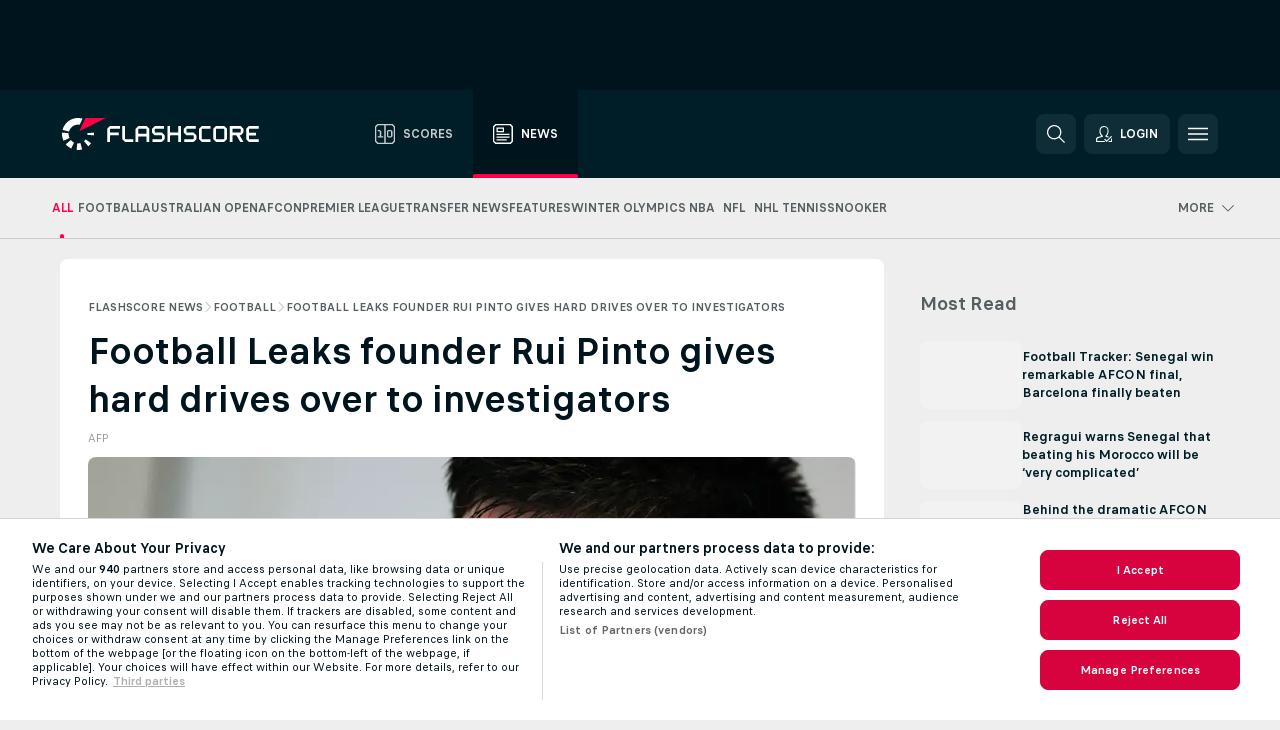

--- FILE ---
content_type: text/html; charset=UTF-8
request_url: https://www.flashscore.com/news/football-leaks-founder-rui-pinto-gives-hard-drives-over-to-investigators/CzHYo1iT/
body_size: 32229
content:
<!DOCTYPE html>
<html lang="en">
    <head>
        <meta charset="utf-8">
        <title>Football Leaks founder Rui Pinto gives hard drives over to investigators | Flashscore.com</title>
        <script defer src="https://cdn.cookielaw.org/scripttemplates/otSDKStub.js"
            type="text/javascript"
            charset="UTF-8"
            data-domain-script="23d76a88-8ebd-439c-a0dd-6da91b895891" data-document-language="true"
        >
        </script>
<link rel="preconnect" href="https://2.ds.lsapp.eu/pq_graphql" crossorigin>
<link rel="preconnect" href="https://2.flashscore.ninja" crossorigin>
<link rel="preload" href="https://static.flashscore.com/res/font/LivesportFinderLatin-Regular_Static.woff2" as="font" type="font/woff2" crossorigin>
<link rel="preload" href="https://static.flashscore.com/res/font/LivesportFinderLatin-Bold_Static.woff2" as="font" type="font/woff2" crossorigin>
        <meta name="description" content="Rui Pinto, the Portuguese whistleblower behind the &quot;Football Leaks&quot; revelations, has turned his hard drives over to French and European investigators even as he fears his life is &quot;totally stuck&quot;.">
        <meta name="copyright" content="Copyright (c) 2006-2026 Livesport s.r.o.">
        <meta name="robots" content="index,follow" />
        <meta name="viewport" content="width=device-width, initial-scale=1">
	    <meta property="og:title" content="Football Leaks founder Rui Pinto gives hard drives over to investigators | Flashscore.com">
	    <meta property="og:description" content="Rui Pinto, the Portuguese whistleblower behind the &quot;Football Leaks&quot; revelations, has turned his hard drives over to French and European investigators even as he fears his life is &quot;totally stuck&quot;.">
	    <meta property="og:type" content="article">
	    <meta property="og:url" content="/news/football-leaks-founder-rui-pinto-gives-hard-drives-over-to-investigators/CzHYo1iT/">
	    <meta property="og:image" content="https://livesport-ott-images.ssl.cdn.cra.cz/r1200xfq60/6a0043f0-48d2-4b0c-952a-f48319528d5f.jpeg">
	    <meta property="og:image:alt" content="The revelations by Football Leaks whistleblower Rui Pinto have rocked the world of football">
	    <meta name="twitter:title" content="Football Leaks founder Rui Pinto gives hard drives over to investigators | Flashscore.com">
	    <meta name="twitter:description" content="Rui Pinto, the Portuguese whistleblower behind the &quot;Football Leaks&quot; revelations, has turned his hard drives over to French and European investigators even as he fears his life is &quot;totally stuck&quot;.">
	    <meta name="twitter:card" content="summary_large_image"/>
	    <meta name="twitter:image" content="https://livesport-ott-images.ssl.cdn.cra.cz/r1200xfq60/6a0043f0-48d2-4b0c-952a-f48319528d5f.jpeg">
	    <meta name="twitter:image:alt" content="The revelations by Football Leaks whistleblower Rui Pinto have rocked the world of football">
            <link rel="shortcut icon" href="https://static.flashscore.com/res/_fs/image/4_favicons/_fs/favicon.ico?v=8">
            <link rel="apple-touch-icon" sizes="180x180" href="https://static.flashscore.com/res/_fs/image/4_favicons/_fs/touch-icon-180x180.png?v=8">
            <link rel="icon" type="image/png" sizes="32x32" href="https://static.flashscore.com/res/_fs/image/4_favicons/_fs/favicon-32x32.png?v=8">
            <link rel="icon" type="image/png" sizes="16x16" href="https://static.flashscore.com/res/_fs/image/4_favicons/_fs/favicon-16x16.png?v=8">
        <meta name="theme-color" content="#001e28">
        <meta name="apple-itunes-app" content="app-id=766443283">
            <meta name="google-site-verification" content="EW0kTHpWq9vtmZ2kox5aVFBTKObL7F1iMje1zAiWPkw" />
<meta name="facebook-domain-verification" content="hqnhyeyu7q8c4nl5mouakrs3gnpqcy" />

        <link rel="stylesheet" href="https://static.flashscore.com/res/_fs/build/LivesportFinderLatin.b5b9ae1.css">
        <link rel="stylesheet" href="https://static.flashscore.com/res/_fs/build/core.838ccad.css">
        <link rel="stylesheet" href="https://static.flashscore.com/res/_fs/build/variables.5e5bd96.css">
        <link rel="stylesheet" href="https://static.flashscore.com/res/_fs/build/themes.a4e5af4.css">
        <link rel="stylesheet" href="https://static.flashscore.com/res/_fs/build/common.dd5a8cc.css">
        <link rel="stylesheet" href="https://static.flashscore.com/res/_fs/build/components_shared.7255990.css">
        <link rel="stylesheet" href="https://static.flashscore.com/res/_fs/build/cookie.c9f0231.css">
        <link rel="stylesheet" href="https://static.flashscore.com/res/_fs/build/multiLang.e42395f.css">
        <link rel="stylesheet" href="https://static.flashscore.com/res/_fs/build/single_page_app_temp.344cf30.css">
        <link rel="stylesheet" href="https://static.flashscore.com/res/_fs/build/core_common.852f6a3.css">
        <link rel="stylesheet" href="https://static.flashscore.com/res/_fs/build/lsid.f9f1878.css">
        <link rel="stylesheet" href="https://static.flashscore.com/res/_fs/build/componentLibraryTheme2021.9e06a9c.css">
        <link rel="stylesheet" href="https://static.flashscore.com/res/_fs/build/live_header.103dd81.css">
        <link rel="stylesheet" href="https://static.flashscore.com/res/_fs/build/live_sections.e8ef654.css">
        <link rel="stylesheet" href="https://static.flashscore.com/res/_fs/build/league_onboarding.205502f.css">
        <link rel="stylesheet" href="https://static.flashscore.com/res/_fs/build/live_footer.8dcd350.css">
        <link rel="stylesheet" href="https://static.flashscore.com/res/_fs/build/banner.9044da6.css">
        <link rel="stylesheet" href="https://static.flashscore.com/res/_fs/build/heading.7004033.css">
        <link rel="stylesheet" href="https://static.flashscore.com/res/_fs/build/rssnews.b0bfd58.css">
        <link rel="stylesheet" href="https://static.flashscore.com/res/_fs/build/fsnews.c51d296.css">
        <link rel="stylesheet" href="https://static.flashscore.com/res/_fs/build/enetpulse_olympics.2983d87.css">
        <link rel="stylesheet" href="https://static.flashscore.com/res/styles/container.2.css">
        <link rel="stylesheet" href="https://static.flashscore.com/res/styles/container.0.css">
            
    <link rel="canonical" href="https://www.flashscore.com/news/football-leaks-founder-rui-pinto-gives-hard-drives-over-to-investigators/CzHYo1iT/">
            <link rel="alternate" hreflang="en" href="https://www.flashscore.com/news/football-leaks-founder-rui-pinto-gives-hard-drives-over-to-investigators/CzHYo1iT/">
            <link rel="alternate" hreflang="en-gh" href="https://www.flashscore.com.gh/news/football-leaks-founder-rui-pinto-gives-hard-drives-over-to-investigators/CzHYo1iT/">
            <link rel="alternate" hreflang="en-ke" href="https://www.flashscore.co.ke/news/football-leaks-founder-rui-pinto-gives-hard-drives-over-to-investigators/CzHYo1iT/">
            <link rel="alternate" hreflang="en-ng" href="https://www.flashscore.com.ng/news/football-leaks-founder-rui-pinto-gives-hard-drives-over-to-investigators/CzHYo1iT/">
            <link rel="alternate" hreflang="en-us" href="https://www.flashscoreusa.com/news/football-leaks-founder-rui-pinto-gives-hard-drives-over-to-investigators/CzHYo1iT/">
            <link rel="alternate" hreflang="en-dk" href="https://www.flashscore.dk/news/football-leaks-founder-rui-pinto-gives-hard-drives-over-to-investigators/CzHYo1iT/">
            <link rel="alternate" hreflang="en-nl" href="https://www.flashscore.nl/news/football-leaks-founder-rui-pinto-gives-hard-drives-over-to-investigators/CzHYo1iT/">
            <link rel="alternate" hreflang="en-se" href="https://www.flashscore.se/news/football-leaks-founder-rui-pinto-gives-hard-drives-over-to-investigators/CzHYo1iT/">
            <link rel="alternate" hreflang="en-fi" href="https://www.flashscore.fi/news/football-leaks-founder-rui-pinto-gives-hard-drives-over-to-investigators/CzHYo1iT/">
            <link rel="alternate" hreflang="en-au" href="https://www.flashscore.com.au/news/football-leaks-founder-rui-pinto-gives-hard-drives-over-to-investigators/CzHYo1iT/">
            <link rel="alternate" hreflang="en-ph" href="https://www.flashscore.ph/en/news/football-leaks-founder-rui-pinto-gives-hard-drives-over-to-investigators/CzHYo1iT/">
            <link rel="alternate" hreflang="en-ca" href="https://www.flashscore.ca/news/football-leaks-founder-rui-pinto-gives-hard-drives-over-to-investigators/CzHYo1iT/">
            <link rel="alternate" hreflang="en-za" href="https://www.flashscore.co.za/news/football-leaks-founder-rui-pinto-gives-hard-drives-over-to-investigators/CzHYo1iT/">

        <script type="text/javascript" src="https://static.flashscore.com/x/js/browsercompatibility_5.js"></script>
        <script type="text/javascript" defer src="https://static.flashscore.com/res/_fs/build/framework.3391317.js"></script>
        <script type="text/javascript" defer src="https://static.flashscore.com/x/js/core_2_2289000000.js"></script>
        <script type="text/javascript" defer src="https://static.flashscore.com/res/_fs/build/internalTools.5d41de3.js"></script>
        <script type="text/javascript" defer src="https://static.flashscore.com/res/_fs/build/legalAgeConfirmation.cde65c5.js"></script>
        <script type="text/javascript" defer src="https://static.flashscore.com/res/_fs/build/initBannerHandler.68a562f.js"></script>
        <script type="text/javascript" defer src="https://static.flashscore.com/res/_fs/build/vendors.34fabbc.js"></script>
        <script type="text/javascript" defer src="https://static.flashscore.com/res/_fs/build/modules.a54dfe7.js"></script>
        <script type="text/javascript" defer src="https://static.flashscore.com/res/_fs/build/serviceStatusBox.187ba10.js"></script>
        <script type="text/javascript" defer src="https://static.flashscore.com/res/_fs/build/myLeaguesMenu.75b895d.js"></script>
        <script type="text/javascript" defer src="https://static.flashscore.com/res/_fs/build/mainPageScripts.56d5944.js"></script>
        <script type="text/javascript" defer src="https://static.flashscore.com/res/_fs/build/leftMenuCategory.65d7635.js"></script>
        <script type="text/javascript" defer src="https://static.flashscore.com/res/_fs/build/globalEvents.682df47.js"></script>
        <script type="text/javascript" defer src="https://static.flashscore.com/res/_fs/build/notifications.7f0fe08.js"></script>
        <script type="text/javascript" defer src="https://static.flashscore.com/res/_fs/build/fsNewsArticleDetailClient.6a08a61.js"></script>
        <script type="text/javascript" defer src="https://static.flashscore.com/res/_fs/build/fsNewsMostReadClient.9df9b05.js"></script>
        <script type="text/javascript" defer src="https://static.flashscore.com/res/_fs/build/fsNewsMenuClient.f425754.js"></script>
        <script type="text/javascript" src="https://static.flashscore.com/x/js/translations-livetable.2.01c607c7.js"></script>
        <script type="text/javascript" src="https://static.flashscore.com/x/js/translations-headermenu.2.64d7e024.js"></script>
        <script type="text/javascript" src="https://static.flashscore.com/x/js/translations-headerpromobar.2.a54dafc7.js"></script>
        <script type="text/javascript" src="https://static.flashscore.com/res/_fs/build/runtime.7d7ba8a.js"></script>
        <script type="text/javascript" src="https://static.flashscore.com/res/_fs/build/constants.d8ac8f7.js"></script>
        <script type="text/javascript" src="https://static.flashscore.com/res/_fs/build/loader.d3dc62f.js"></script>
        <script type="text/javascript" src="https://static.flashscore.com/res/_fs/build/myTeamsMenu.eab1027.js"></script>
                <script>
        window.loggingServiceConfig = {"enable":true,"server":"https:\/\/logging-service.livesport.services\/","token":"Y3uhIv5Ges46mMdAZm53akso95sYOogk","percentage_of_sessions_to_log":1};
    </script>
    <script defer src="https://static.flashscore.com/res/_fs/build/frontendLogger.d1da8fc.js"></script>

        <script type="text/javascript">
            // <![CDATA[
                cjs.Api.loader.get('cjs').call(function(_cjs) {
                    _cjs.fromGlobalScope.initStaticPagesGamesNotification();
                    _cjs.bookmakerSettings = { bookmakersData: {"default":[{"main_bookmaker_id":"16","project_id":"2","geo_ip":"default","name":"bet365","premium_status_id":"2"},{"main_bookmaker_id":"5","project_id":"2","geo_ip":"default","name":"Unibet","premium_status_id":"2"},{"main_bookmaker_id":"417","project_id":"2","geo_ip":"default","name":"1xBet","premium_status_id":"2"}],"GB":[{"main_bookmaker_id":"16","project_id":"2","geo_ip":"GB","name":"bet365","premium_status_id":"1"},{"main_bookmaker_id":"707","project_id":"2","geo_ip":"GB","name":"BetMGM","premium_status_id":"1"},{"main_bookmaker_id":"21","project_id":"2","geo_ip":"GB","name":"Betfred","premium_status_id":"1"},{"main_bookmaker_id":"841","project_id":"2","geo_ip":"GB","name":"Midnite","premium_status_id":"1"},{"main_bookmaker_id":"26","project_id":"2","geo_ip":"GB","name":"Betway","premium_status_id":"1"},{"main_bookmaker_id":"895","project_id":"2","geo_ip":"GB","name":"7Bet","premium_status_id":"1"},{"main_bookmaker_id":"28","project_id":"2","geo_ip":"GB","name":"Ladbrokes","premium_status_id":"1"},{"main_bookmaker_id":"74","project_id":"2","geo_ip":"GB","name":"Skybet","premium_status_id":"1"}],"ES":[{"main_bookmaker_id":"16","project_id":"2","geo_ip":"ES","name":"bet365","premium_status_id":"1"},{"main_bookmaker_id":"406","project_id":"2","geo_ip":"ES","name":"Sportium.es","premium_status_id":"1"},{"main_bookmaker_id":"991","project_id":"2","geo_ip":"ES","name":"Versus.es","premium_status_id":"1"},{"main_bookmaker_id":"26","project_id":"2","geo_ip":"ES","name":"Betway","premium_status_id":"1"},{"main_bookmaker_id":"392","project_id":"2","geo_ip":"ES","name":"bwin.es","premium_status_id":"2"}],"IT":[{"main_bookmaker_id":"419","project_id":"2","geo_ip":"IT","name":"bet365.it","premium_status_id":"1"},{"main_bookmaker_id":"773","project_id":"2","geo_ip":"IT","name":"BetssonIT","premium_status_id":"1"},{"main_bookmaker_id":"335","project_id":"2","geo_ip":"IT","name":"Lottomatica","premium_status_id":"1"},{"main_bookmaker_id":"322","project_id":"2","geo_ip":"IT","name":"Eurobet.it","premium_status_id":"1"},{"main_bookmaker_id":"188","project_id":"2","geo_ip":"IT","name":"GoldBet","premium_status_id":"1"},{"main_bookmaker_id":"467","project_id":"2","geo_ip":"IT","name":"Planetwin365","premium_status_id":"1"},{"main_bookmaker_id":"159","project_id":"2","geo_ip":"IT","name":"Sisal","premium_status_id":"1"},{"main_bookmaker_id":"199","project_id":"2","geo_ip":"IT","name":"SNAI","premium_status_id":"1"},{"main_bookmaker_id":"823","project_id":"2","geo_ip":"IT","name":"BetflagIT","premium_status_id":"1"}],"FR":[{"main_bookmaker_id":"141","project_id":"2","geo_ip":"FR","name":"Betclic.fr","premium_status_id":"1"},{"main_bookmaker_id":"264","project_id":"2","geo_ip":"FR","name":"Winamax","premium_status_id":"1"},{"main_bookmaker_id":"160","project_id":"2","geo_ip":"FR","name":"Unibet.fr","premium_status_id":"1"},{"main_bookmaker_id":"484","project_id":"2","geo_ip":"FR","name":"ParionsSport","premium_status_id":"1"},{"main_bookmaker_id":"905","project_id":"2","geo_ip":"FR","name":"Betsson.fr","premium_status_id":"1"}],"AU":[{"main_bookmaker_id":"16","project_id":"2","geo_ip":"AU","name":"bet365","premium_status_id":"1"},{"main_bookmaker_id":"628","project_id":"2","geo_ip":"AU","name":"Unibetau","premium_status_id":"2"}],"RU":[{"main_bookmaker_id":"454","project_id":"2","geo_ip":"RU","name":"Winline.ru","premium_status_id":"1"}],"KR":[{"main_bookmaker_id":"417","project_id":"2","geo_ip":"KR","name":"1xBet","premium_status_id":"1"},{"main_bookmaker_id":"581","project_id":"2","geo_ip":"KR","name":"10x10bet","premium_status_id":"1"},{"main_bookmaker_id":"899","project_id":"2","geo_ip":"KR","name":"Cloudbet","premium_status_id":"1"}],"CZ":[{"main_bookmaker_id":"49","project_id":"2","geo_ip":"CZ","name":"Tipsport.cz","premium_status_id":"1"},{"main_bookmaker_id":"46","project_id":"2","geo_ip":"CZ","name":"iFortuna.cz","premium_status_id":"1"},{"main_bookmaker_id":"657","project_id":"2","geo_ip":"CZ","name":"Betano.cz","premium_status_id":"1"}],"DK":[{"main_bookmaker_id":"16","project_id":"2","geo_ip":"DK","name":"bet365","premium_status_id":"1"},{"main_bookmaker_id":"653","project_id":"2","geo_ip":"DK","name":"Expektdk","premium_status_id":"1"},{"main_bookmaker_id":"879","project_id":"2","geo_ip":"DK","name":"Betano.dk","premium_status_id":"1"},{"main_bookmaker_id":"620","project_id":"2","geo_ip":"DK","name":"Unibetdk","premium_status_id":"2"}],"US":[{"main_bookmaker_id":"851","project_id":"2","geo_ip":"US","name":"BetMGM.us","premium_status_id":"1"},{"main_bookmaker_id":"549","project_id":"2","geo_ip":"US","name":"bet365.us","premium_status_id":"2"}],"RO":[{"main_bookmaker_id":"623","project_id":"2","geo_ip":"RO","name":"Unibetro","premium_status_id":"1"},{"main_bookmaker_id":"592","project_id":"2","geo_ip":"RO","name":"Superbet.ro","premium_status_id":"1"},{"main_bookmaker_id":"516","project_id":"2","geo_ip":"RO","name":"Betano.ro","premium_status_id":"1"},{"main_bookmaker_id":"965","project_id":"2","geo_ip":"RO","name":"Getsbet","premium_status_id":"1"}],"TR":[{"main_bookmaker_id":"417","project_id":"2","geo_ip":"TR","name":"1xBet","premium_status_id":"1"}],"PL":[{"main_bookmaker_id":"165","project_id":"2","geo_ip":"PL","name":"STS.pl","premium_status_id":"1"},{"main_bookmaker_id":"163","project_id":"2","geo_ip":"PL","name":"eFortuna.pl","premium_status_id":"1"},{"main_bookmaker_id":"591","project_id":"2","geo_ip":"PL","name":"Superbet.pl","premium_status_id":"1"}],"TN":[{"main_bookmaker_id":"16","project_id":"2","geo_ip":"TN","name":"bet365","premium_status_id":"1"},{"main_bookmaker_id":"417","project_id":"2","geo_ip":"TN","name":"1xBet","premium_status_id":"1"},{"main_bookmaker_id":"997","project_id":"2","geo_ip":"TN","name":"Stake.com","premium_status_id":"1"}],"KE":[{"main_bookmaker_id":"417","project_id":"2","geo_ip":"KE","name":"1xBet","premium_status_id":"1"},{"main_bookmaker_id":"646","project_id":"2","geo_ip":"KE","name":"Mozzartbetke","premium_status_id":"1"}],"ZA":[{"main_bookmaker_id":"781","project_id":"2","geo_ip":"ZA","name":"Easybet","premium_status_id":"1"},{"main_bookmaker_id":"533","project_id":"2","geo_ip":"ZA","name":"Betway South Africa","premium_status_id":"1"},{"main_bookmaker_id":"38","project_id":"2","geo_ip":"ZA","name":"Sportingbet","premium_status_id":"1"}],"AZ":[{"main_bookmaker_id":"417","project_id":"2","geo_ip":"AZ","name":"1xBet","premium_status_id":"1"}],"GH":[{"main_bookmaker_id":"417","project_id":"2","geo_ip":"GH","name":"1xBet","premium_status_id":"1"},{"main_bookmaker_id":"533","project_id":"2","geo_ip":"GH","name":"Betway South Africa","premium_status_id":"1"}],"JP":[{"main_bookmaker_id":"417","project_id":"2","geo_ip":"JP","name":"1xBet","premium_status_id":"1"}],"LT":[{"main_bookmaker_id":"16","project_id":"2","geo_ip":"LT","name":"bet365","premium_status_id":"1"}],"TH":[{"main_bookmaker_id":"417","project_id":"2","geo_ip":"TH","name":"1xBet","premium_status_id":"1"},{"main_bookmaker_id":"16","project_id":"2","geo_ip":"TH","name":"bet365","premium_status_id":"2"}],"UG":[{"main_bookmaker_id":"417","project_id":"2","geo_ip":"UG","name":"1xBet","premium_status_id":"1"}],"VN":[{"main_bookmaker_id":"16","project_id":"2","geo_ip":"VN","name":"bet365","premium_status_id":"2"}],"NG":[{"main_bookmaker_id":"417","project_id":"2","geo_ip":"NG","name":"1xBet","premium_status_id":"1"},{"main_bookmaker_id":"662","project_id":"2","geo_ip":"NG","name":"Betano.ng","premium_status_id":"1"},{"main_bookmaker_id":"849","project_id":"2","geo_ip":"NG","name":"Betking","premium_status_id":"1"}],"EE":[{"main_bookmaker_id":"16","project_id":"2","geo_ip":"EE","name":"bet365","premium_status_id":"1"},{"main_bookmaker_id":"627","project_id":"2","geo_ip":"EE","name":"Unibetee","premium_status_id":"2"}],"ID":[],"NL":[{"main_bookmaker_id":"871","project_id":"2","geo_ip":"NL","name":"711","premium_status_id":"1"},{"main_bookmaker_id":"605","project_id":"2","geo_ip":"NL","name":"bet365.nl","premium_status_id":"1"}],"BE":[{"main_bookmaker_id":"619","project_id":"2","geo_ip":"BE","name":"Unibetbe","premium_status_id":"1"},{"main_bookmaker_id":"2","project_id":"2","geo_ip":"BE","name":"bwin","premium_status_id":"1"},{"main_bookmaker_id":"642","project_id":"2","geo_ip":"BE","name":"Golden Palace","premium_status_id":"1"}],"BG":[{"main_bookmaker_id":"16","project_id":"2","geo_ip":"BG","name":"bet365","premium_status_id":"1"},{"main_bookmaker_id":"663","project_id":"2","geo_ip":"BG","name":"Betano.bg","premium_status_id":"1"},{"main_bookmaker_id":"751","project_id":"2","geo_ip":"BG","name":"Winbet","premium_status_id":"1"},{"main_bookmaker_id":"2","project_id":"2","geo_ip":"BG","name":"bwin","premium_status_id":"2"}],"GR":[{"main_bookmaker_id":"16","project_id":"2","geo_ip":"GR","name":"bet365","premium_status_id":"1"},{"main_bookmaker_id":"409","project_id":"2","geo_ip":"GR","name":"Stoiximan.gr","premium_status_id":"1"},{"main_bookmaker_id":"961","project_id":"2","geo_ip":"GR","name":"PameStoixima","premium_status_id":"1"},{"main_bookmaker_id":"632","project_id":"2","geo_ip":"GR","name":"Novibet","premium_status_id":"1"}],"KZ":[{"main_bookmaker_id":"471","project_id":"2","geo_ip":"KZ","name":"1xBet.kz","premium_status_id":"2"}],"PT":[{"main_bookmaker_id":"545","project_id":"2","geo_ip":"PT","name":"Betano.pt","premium_status_id":"1"},{"main_bookmaker_id":"595","project_id":"2","geo_ip":"PT","name":"Solverde.pt","premium_status_id":"1"}],"SK":[{"main_bookmaker_id":"411","project_id":"2","geo_ip":"SK","name":"Tipsport.sk","premium_status_id":"1"},{"main_bookmaker_id":"23","project_id":"2","geo_ip":"SK","name":"DOXXbet","premium_status_id":"1"}],"UY":[{"main_bookmaker_id":"16","project_id":"2","geo_ip":"UY","name":"bet365","premium_status_id":"1"}],"GE":[{"main_bookmaker_id":"16","project_id":"2","geo_ip":"GE","name":"bet365","premium_status_id":"1"},{"main_bookmaker_id":"417","project_id":"2","geo_ip":"GE","name":"1xBet","premium_status_id":"1"}],"MX":[{"main_bookmaker_id":"631","project_id":"2","geo_ip":"MX","name":"Calientemx","premium_status_id":"1"},{"main_bookmaker_id":"417","project_id":"2","geo_ip":"MX","name":"1xBet","premium_status_id":"1"},{"main_bookmaker_id":"1113","project_id":"2","geo_ip":"MX","name":"Winpot","premium_status_id":"2"},{"main_bookmaker_id":"945","project_id":"2","geo_ip":"MX","name":"Betboom.mx","premium_status_id":"2"}],"PE":[{"main_bookmaker_id":"43","project_id":"2","geo_ip":"PE","name":"Betsson","premium_status_id":"1"},{"main_bookmaker_id":"16","project_id":"2","geo_ip":"PE","name":"bet365","premium_status_id":"1"},{"main_bookmaker_id":"660","project_id":"2","geo_ip":"PE","name":"Betano.pe","premium_status_id":"1"}],"LV":[{"main_bookmaker_id":"16","project_id":"2","geo_ip":"LV","name":"bet365","premium_status_id":"1"}],"CY":[{"main_bookmaker_id":"16","project_id":"2","geo_ip":"CY","name":"bet365","premium_status_id":"1"},{"main_bookmaker_id":"656","project_id":"2","geo_ip":"CY","name":"Stoiximan.cy","premium_status_id":"1"},{"main_bookmaker_id":"632","project_id":"2","geo_ip":"CY","name":"Novibet","premium_status_id":"1"}],"SE":[{"main_bookmaker_id":"16","project_id":"2","geo_ip":"SE","name":"bet365","premium_status_id":"1"},{"main_bookmaker_id":"1085","project_id":"2","geo_ip":"SE","name":"BetMGM.se","premium_status_id":"1"},{"main_bookmaker_id":"652","project_id":"2","geo_ip":"SE","name":"Expektse","premium_status_id":"1"}],"NO":[{"main_bookmaker_id":"899","project_id":"2","geo_ip":"NO","name":"Cloudbet","premium_status_id":"1"}],"AL":[{"main_bookmaker_id":"16","project_id":"2","geo_ip":"AL","name":"bet365","premium_status_id":"2"}],"ZM":[{"main_bookmaker_id":"417","project_id":"2","geo_ip":"ZM","name":"1xBet","premium_status_id":"1"},{"main_bookmaker_id":"533","project_id":"2","geo_ip":"ZM","name":"Betway South Africa","premium_status_id":"1"},{"main_bookmaker_id":"1011","project_id":"2","geo_ip":"ZM","name":"Megapari","premium_status_id":"1"}],"TZ":[{"main_bookmaker_id":"1071","project_id":"2","geo_ip":"TZ","name":"LeonBet","premium_status_id":"1"},{"main_bookmaker_id":"533","project_id":"2","geo_ip":"TZ","name":"Betway South Africa","premium_status_id":"1"},{"main_bookmaker_id":"417","project_id":"2","geo_ip":"TZ","name":"1xBet","premium_status_id":"1"}],"FI":[{"main_bookmaker_id":"417","project_id":"2","geo_ip":"FI","name":"1xBet","premium_status_id":"1"},{"main_bookmaker_id":"899","project_id":"2","geo_ip":"FI","name":"Cloudbet","premium_status_id":"1"},{"main_bookmaker_id":"16","project_id":"2","geo_ip":"FI","name":"bet365","premium_status_id":"1"},{"main_bookmaker_id":"5","project_id":"2","geo_ip":"FI","name":"Unibet","premium_status_id":"2"}],"US:USNJ":[{"main_bookmaker_id":"549","project_id":"2","geo_ip":"US:USNJ","name":"bet365.us","premium_status_id":"1"},{"main_bookmaker_id":"851","project_id":"2","geo_ip":"US:USNJ","name":"BetMGM.us","premium_status_id":"1"},{"main_bookmaker_id":"1133","project_id":"2","geo_ip":"US:USNJ","name":"Fanduel","premium_status_id":"1"}],"IN":[{"main_bookmaker_id":"417","project_id":"2","geo_ip":"IN","name":"1xBet","premium_status_id":"1"}],"CO":[{"main_bookmaker_id":"523","project_id":"2","geo_ip":"CO","name":"Wplay.co","premium_status_id":"1"}],"PH":[{"main_bookmaker_id":"417","project_id":"2","geo_ip":"PH","name":"1xBet","premium_status_id":"1"}],"DE":[{"main_bookmaker_id":"903","project_id":"2","geo_ip":"DE","name":"Winamax.de","premium_status_id":"1"},{"main_bookmaker_id":"759","project_id":"2","geo_ip":"DE","name":"Neobet","premium_status_id":"1"},{"main_bookmaker_id":"194","project_id":"2","geo_ip":"DE","name":"Oddset.de","premium_status_id":"1"},{"main_bookmaker_id":"2","project_id":"2","geo_ip":"DE","name":"bwin","premium_status_id":"1"},{"main_bookmaker_id":"16","project_id":"2","geo_ip":"DE","name":"bet365","premium_status_id":"1"}],"CA":[{"main_bookmaker_id":"16","project_id":"2","geo_ip":"CA","name":"bet365","premium_status_id":"1"},{"main_bookmaker_id":"899","project_id":"2","geo_ip":"CA","name":"Cloudbet","premium_status_id":"1"},{"main_bookmaker_id":"19","project_id":"2","geo_ip":"CA","name":"Sports Interaction","premium_status_id":"1"},{"main_bookmaker_id":"643","project_id":"2","geo_ip":"CA","name":"Batery","premium_status_id":"1"},{"main_bookmaker_id":"997","project_id":"2","geo_ip":"CA","name":"Stake.com","premium_status_id":"1"},{"main_bookmaker_id":"417","project_id":"2","geo_ip":"CA","name":"1xBet","premium_status_id":"2"}],"MT":[{"main_bookmaker_id":"16","project_id":"2","geo_ip":"MT","name":"bet365","premium_status_id":"1"}],"ET":[{"main_bookmaker_id":"919","project_id":"2","geo_ip":"ET","name":"PremierBetMW","premium_status_id":"1"}],"MZ":[{"main_bookmaker_id":"589","project_id":"2","geo_ip":"MZ","name":"Betway Africa","premium_status_id":"1"},{"main_bookmaker_id":"915","project_id":"2","geo_ip":"MZ","name":"PremierBetMZ","premium_status_id":"1"},{"main_bookmaker_id":"417","project_id":"2","geo_ip":"MZ","name":"1xBet","premium_status_id":"2"}],"RS":[{"main_bookmaker_id":"647","project_id":"2","geo_ip":"RS","name":"Mozzartbetrs","premium_status_id":"1"},{"main_bookmaker_id":"1001","project_id":"2","geo_ip":"RS","name":"1xBet.rs","premium_status_id":"1"},{"main_bookmaker_id":"1007","project_id":"2","geo_ip":"RS","name":"SoccerBet","premium_status_id":"1"},{"main_bookmaker_id":"16","project_id":"2","geo_ip":"RS","name":"bet365","premium_status_id":"1"}],"CA:CAON":[{"main_bookmaker_id":"665","project_id":"2","geo_ip":"CA:CAON","name":"Betano.ca (Ontario)","premium_status_id":"1"},{"main_bookmaker_id":"26","project_id":"2","geo_ip":"CA:CAON","name":"Betway","premium_status_id":"1"},{"main_bookmaker_id":"19","project_id":"2","geo_ip":"CA:CAON","name":"Sports Interaction","premium_status_id":"1"},{"main_bookmaker_id":"851","project_id":"2","geo_ip":"CA:CAON","name":"BetMGM.us","premium_status_id":"1"},{"main_bookmaker_id":"27","project_id":"2","geo_ip":"CA:CAON","name":"888sport","premium_status_id":"2"}],"SG":[{"main_bookmaker_id":"417","project_id":"2","geo_ip":"SG","name":"1xBet","premium_status_id":"1"}],"CM":[{"main_bookmaker_id":"921","project_id":"2","geo_ip":"CM","name":"PremierBetCM","premium_status_id":"1"},{"main_bookmaker_id":"417","project_id":"2","geo_ip":"CM","name":"1xBet","premium_status_id":"1"}],"SI":[{"main_bookmaker_id":"3","project_id":"2","geo_ip":"SI","name":"bet-at-home","premium_status_id":"1"}],"MY":[{"main_bookmaker_id":"417","project_id":"2","geo_ip":"MY","name":"1xBet","premium_status_id":"1"}],"AE":[],"ME":[{"main_bookmaker_id":"1007","project_id":"2","geo_ip":"ME","name":"SoccerBet","premium_status_id":"1"},{"main_bookmaker_id":"16","project_id":"2","geo_ip":"ME","name":"bet365","premium_status_id":"1"}],"BR":[{"main_bookmaker_id":"16","project_id":"2","geo_ip":"BR","name":"bet365","premium_status_id":"1"},{"main_bookmaker_id":"574","project_id":"2","geo_ip":"BR","name":"Betano.br","premium_status_id":"1"},{"main_bookmaker_id":"833","project_id":"2","geo_ip":"BR","name":"Estrelabet","premium_status_id":"1"},{"main_bookmaker_id":"933","project_id":"2","geo_ip":"BR","name":"Superbet.br","premium_status_id":"1"},{"main_bookmaker_id":"417","project_id":"2","geo_ip":"BR","name":"1xBet","premium_status_id":"1"},{"main_bookmaker_id":"863","project_id":"2","geo_ip":"BR","name":"BetEsporte","premium_status_id":"1"},{"main_bookmaker_id":"959","project_id":"2","geo_ip":"BR","name":"Esportivabet","premium_status_id":"1"},{"main_bookmaker_id":"995","project_id":"2","geo_ip":"BR","name":"Betnacional","premium_status_id":"1"},{"main_bookmaker_id":"999","project_id":"2","geo_ip":"BR","name":"BR4Bet","premium_status_id":"1"},{"main_bookmaker_id":"943","project_id":"2","geo_ip":"BR","name":"Betboom.br","premium_status_id":"1"},{"main_bookmaker_id":"1069","project_id":"2","geo_ip":"BR","name":"Bet7k","premium_status_id":"1"},{"main_bookmaker_id":"1161","project_id":"2","geo_ip":"BR","name":"BrasilBet","premium_status_id":"1"}],"CH":[{"main_bookmaker_id":"16","project_id":"2","geo_ip":"CH","name":"bet365","premium_status_id":"1"}],"MW":[{"main_bookmaker_id":"919","project_id":"2","geo_ip":"MW","name":"PremierBetMW","premium_status_id":"1"},{"main_bookmaker_id":"533","project_id":"2","geo_ip":"MW","name":"Betway South Africa","premium_status_id":"1"}],"HU":[],"US:USIA":[{"main_bookmaker_id":"549","project_id":"2","geo_ip":"US:USIA","name":"bet365.us","premium_status_id":"1"},{"main_bookmaker_id":"851","project_id":"2","geo_ip":"US:USIA","name":"BetMGM.us","premium_status_id":"1"},{"main_bookmaker_id":"1133","project_id":"2","geo_ip":"US:USIA","name":"Fanduel","premium_status_id":"1"}],"US:USKY":[{"main_bookmaker_id":"549","project_id":"2","geo_ip":"US:USKY","name":"bet365.us","premium_status_id":"1"},{"main_bookmaker_id":"851","project_id":"2","geo_ip":"US:USKY","name":"BetMGM.us","premium_status_id":"1"},{"main_bookmaker_id":"1133","project_id":"2","geo_ip":"US:USKY","name":"Fanduel","premium_status_id":"1"}],"US:USOH":[{"main_bookmaker_id":"549","project_id":"2","geo_ip":"US:USOH","name":"bet365.us","premium_status_id":"1"},{"main_bookmaker_id":"851","project_id":"2","geo_ip":"US:USOH","name":"BetMGM.us","premium_status_id":"1"},{"main_bookmaker_id":"1133","project_id":"2","geo_ip":"US:USOH","name":"Fanduel","premium_status_id":"1"}],"US:USNC":[{"main_bookmaker_id":"549","project_id":"2","geo_ip":"US:USNC","name":"bet365.us","premium_status_id":"1"},{"main_bookmaker_id":"851","project_id":"2","geo_ip":"US:USNC","name":"BetMGM.us","premium_status_id":"1"},{"main_bookmaker_id":"1133","project_id":"2","geo_ip":"US:USNC","name":"Fanduel","premium_status_id":"1"}],"IE":[{"main_bookmaker_id":"16","project_id":"2","geo_ip":"IE","name":"bet365","premium_status_id":"1"},{"main_bookmaker_id":"1005","project_id":"2","geo_ip":"IE","name":"1xBet.ir","premium_status_id":"1"},{"main_bookmaker_id":"841","project_id":"2","geo_ip":"IE","name":"Midnite","premium_status_id":"1"},{"main_bookmaker_id":"632","project_id":"2","geo_ip":"IE","name":"Novibet","premium_status_id":"1"}],"US:USDC":[{"main_bookmaker_id":"851","project_id":"2","geo_ip":"US:USDC","name":"BetMGM.us","premium_status_id":"1"},{"main_bookmaker_id":"1133","project_id":"2","geo_ip":"US:USDC","name":"Fanduel","premium_status_id":"1"}],"US:USIL":[{"main_bookmaker_id":"549","project_id":"2","geo_ip":"US:USIL","name":"bet365.us","premium_status_id":"1"},{"main_bookmaker_id":"851","project_id":"2","geo_ip":"US:USIL","name":"BetMGM.us","premium_status_id":"1"},{"main_bookmaker_id":"1133","project_id":"2","geo_ip":"US:USIL","name":"Fanduel","premium_status_id":"1"}],"US:USNV":[{"main_bookmaker_id":"851","project_id":"2","geo_ip":"US:USNV","name":"BetMGM.us","premium_status_id":"1"}],"US:USNY":[{"main_bookmaker_id":"851","project_id":"2","geo_ip":"US:USNY","name":"BetMGM.us","premium_status_id":"1"},{"main_bookmaker_id":"1133","project_id":"2","geo_ip":"US:USNY","name":"Fanduel","premium_status_id":"1"}],"US:USVT":[{"main_bookmaker_id":"851","project_id":"2","geo_ip":"US:USVT","name":"BetMGM.us","premium_status_id":"1"},{"main_bookmaker_id":"1133","project_id":"2","geo_ip":"US:USVT","name":"Fanduel","premium_status_id":"1"}],"US:USWY":[{"main_bookmaker_id":"851","project_id":"2","geo_ip":"US:USWY","name":"BetMGM.us","premium_status_id":"1"},{"main_bookmaker_id":"1133","project_id":"2","geo_ip":"US:USWY","name":"Fanduel","premium_status_id":"1"}],"US:USKS":[{"main_bookmaker_id":"549","project_id":"2","geo_ip":"US:USKS","name":"bet365.us","premium_status_id":"1"},{"main_bookmaker_id":"851","project_id":"2","geo_ip":"US:USKS","name":"BetMGM.us","premium_status_id":"1"},{"main_bookmaker_id":"1133","project_id":"2","geo_ip":"US:USKS","name":"Fanduel","premium_status_id":"1"}],"US:USMS":[{"main_bookmaker_id":"851","project_id":"2","geo_ip":"US:USMS","name":"BetMGM.us","premium_status_id":"1"}],"US:USTN":[{"main_bookmaker_id":"549","project_id":"2","geo_ip":"US:USTN","name":"bet365.us","premium_status_id":"1"},{"main_bookmaker_id":"851","project_id":"2","geo_ip":"US:USTN","name":"BetMGM.us","premium_status_id":"1"},{"main_bookmaker_id":"1133","project_id":"2","geo_ip":"US:USTN","name":"Fanduel","premium_status_id":"1"}],"PG":[],"ZW":[{"main_bookmaker_id":"889","project_id":"2","geo_ip":"ZW","name":"PremierBetZW","premium_status_id":"1"}],"TG":[],"AO":[{"main_bookmaker_id":"913","project_id":"2","geo_ip":"AO","name":"PremierBetAO","premium_status_id":"1"},{"main_bookmaker_id":"875","project_id":"2","geo_ip":"AO","name":"Elephantbet.ao","premium_status_id":"1"}],"GN":[{"main_bookmaker_id":"917","project_id":"2","geo_ip":"GN","name":"GuineeGamesGN","premium_status_id":"1"}],"AT":[{"main_bookmaker_id":"825","project_id":"2","geo_ip":"AT","name":"Admiralat","premium_status_id":"1"},{"main_bookmaker_id":"16","project_id":"2","geo_ip":"AT","name":"bet365","premium_status_id":"1"}],"MN":[{"main_bookmaker_id":"417","project_id":"2","geo_ip":"MN","name":"1xBet","premium_status_id":"1"}],"LA":[{"main_bookmaker_id":"417","project_id":"2","geo_ip":"LA","name":"1xBet","premium_status_id":"1"}],"TW":[{"main_bookmaker_id":"417","project_id":"2","geo_ip":"TW","name":"1xBet","premium_status_id":"1"}],"LK":[{"main_bookmaker_id":"417","project_id":"2","geo_ip":"LK","name":"1xBet","premium_status_id":"1"}],"PK":[{"main_bookmaker_id":"417","project_id":"2","geo_ip":"PK","name":"1xBet","premium_status_id":"1"}],"BN":[{"main_bookmaker_id":"417","project_id":"2","geo_ip":"BN","name":"1xBet","premium_status_id":"1"}],"NP":[{"main_bookmaker_id":"417","project_id":"2","geo_ip":"NP","name":"1xBet","premium_status_id":"1"}],"BD":[{"main_bookmaker_id":"417","project_id":"2","geo_ip":"BD","name":"1xBet","premium_status_id":"1"},{"main_bookmaker_id":"899","project_id":"2","geo_ip":"BD","name":"Cloudbet","premium_status_id":"1"}],"CI":[{"main_bookmaker_id":"655","project_id":"2","geo_ip":"CI","name":"Betclic.ci","premium_status_id":"1"},{"main_bookmaker_id":"417","project_id":"2","geo_ip":"CI","name":"1xBet","premium_status_id":"1"}],"SN":[{"main_bookmaker_id":"919","project_id":"2","geo_ip":"SN","name":"PremierBetMW","premium_status_id":"1"}],"LR":[{"main_bookmaker_id":"919","project_id":"2","geo_ip":"LR","name":"PremierBetMW","premium_status_id":"1"}],"CG":[{"main_bookmaker_id":"919","project_id":"2","geo_ip":"CG","name":"PremierBetMW","premium_status_id":"1"}],"ML":[{"main_bookmaker_id":"919","project_id":"2","geo_ip":"ML","name":"PremierBetMW","premium_status_id":"1"}],"CD":[{"main_bookmaker_id":"919","project_id":"2","geo_ip":"CD","name":"PremierBetMW","premium_status_id":"1"}],"TD":[{"main_bookmaker_id":"919","project_id":"2","geo_ip":"TD","name":"PremierBetMW","premium_status_id":"1"}],"SL":[{"main_bookmaker_id":"417","project_id":"2","geo_ip":"SL","name":"1xBet","premium_status_id":"2"}],"MA":[{"main_bookmaker_id":"997","project_id":"2","geo_ip":"MA","name":"Stake.com","premium_status_id":"1"},{"main_bookmaker_id":"417","project_id":"2","geo_ip":"MA","name":"1xBet","premium_status_id":"2"},{"main_bookmaker_id":"16","project_id":"2","geo_ip":"MA","name":"bet365","premium_status_id":"2"}],"BA":[{"main_bookmaker_id":"647","project_id":"2","geo_ip":"BA","name":"Mozzartbetrs","premium_status_id":"1"},{"main_bookmaker_id":"1007","project_id":"2","geo_ip":"BA","name":"SoccerBet","premium_status_id":"1"}],"US:USIN":[{"main_bookmaker_id":"549","project_id":"2","geo_ip":"US:USIN","name":"bet365.us","premium_status_id":"1"},{"main_bookmaker_id":"851","project_id":"2","geo_ip":"US:USIN","name":"BetMGM.us","premium_status_id":"1"},{"main_bookmaker_id":"1133","project_id":"2","geo_ip":"US:USIN","name":"Fanduel","premium_status_id":"1"}],"DO":[{"main_bookmaker_id":"1025","project_id":"2","geo_ip":"DO","name":"Superbets","premium_status_id":"1"}],"US:USVA":[{"main_bookmaker_id":"549","project_id":"2","geo_ip":"US:USVA","name":"bet365.us","premium_status_id":"1"},{"main_bookmaker_id":"851","project_id":"2","geo_ip":"US:USVA","name":"BetMGM.us","premium_status_id":"1"},{"main_bookmaker_id":"1133","project_id":"2","geo_ip":"US:USVA","name":"Fanduel","premium_status_id":"1"}],"US:USWV":[{"main_bookmaker_id":"851","project_id":"2","geo_ip":"US:USWV","name":"BetMGM.us","premium_status_id":"1"},{"main_bookmaker_id":"1133","project_id":"2","geo_ip":"US:USWV","name":"Fanduel","premium_status_id":"1"}],"MK":[{"main_bookmaker_id":"16","project_id":"2","geo_ip":"MK","name":"bet365","premium_status_id":"1"},{"main_bookmaker_id":"417","project_id":"2","geo_ip":"MK","name":"1xBet","premium_status_id":"1"}],"US:USMO":[{"main_bookmaker_id":"549","project_id":"2","geo_ip":"US:USMO","name":"bet365.us","premium_status_id":"1"},{"main_bookmaker_id":"851","project_id":"2","geo_ip":"US:USMO","name":"BetMGM.us","premium_status_id":"1"},{"main_bookmaker_id":"1133","project_id":"2","geo_ip":"US:USMO","name":"Fanduel","premium_status_id":"1"}],"US:USMD":[{"main_bookmaker_id":"549","project_id":"2","geo_ip":"US:USMD","name":"bet365.us","premium_status_id":"1"},{"main_bookmaker_id":"1133","project_id":"2","geo_ip":"US:USMD","name":"Fanduel","premium_status_id":"1"},{"main_bookmaker_id":"851","project_id":"2","geo_ip":"US:USMD","name":"BetMGM.us","premium_status_id":"1"}],"VE":[{"main_bookmaker_id":"749","project_id":"2","geo_ip":"VE","name":"Grupo Cordialito","premium_status_id":"1"},{"main_bookmaker_id":"947","project_id":"2","geo_ip":"VE","name":"Juegaenlinea","premium_status_id":"1"},{"main_bookmaker_id":"1053","project_id":"2","geo_ip":"VE","name":"Apuestas Royal","premium_status_id":"1"},{"main_bookmaker_id":"1027","project_id":"2","geo_ip":"VE","name":"Goldenbets","premium_status_id":"1"},{"main_bookmaker_id":"1057","project_id":"2","geo_ip":"VE","name":"Sellatuparley","premium_status_id":"1"},{"main_bookmaker_id":"1059","project_id":"2","geo_ip":"VE","name":"Triunfobet","premium_status_id":"1"}],"UZ":[{"main_bookmaker_id":"417","project_id":"2","geo_ip":"UZ","name":"1xBet","premium_status_id":"1"}],"EC":[{"main_bookmaker_id":"16","project_id":"2","geo_ip":"EC","name":"bet365","premium_status_id":"1"},{"main_bookmaker_id":"661","project_id":"2","geo_ip":"EC","name":"Betano.ec","premium_status_id":"1"},{"main_bookmaker_id":"417","project_id":"2","geo_ip":"EC","name":"1xBet","premium_status_id":"1"}],"HR":[]} };
                });
		                    var dataLayer = dataLayer || [];

		function otAfterCallback() {
		    window.setTimeout(() => {
		        try {
		            if (!window.hasOTAfterCallbackProceeded) {
		                dataLayer.push({event:'gdpr_consent',user_consent:'agree'});
		                document.dispatchEvent(new Event('onetrust'));
		            }
		        } catch(e) {
		            console.error(e);
		        }
		        window.hasOTAfterCallbackProceeded = true;
		    }, 0);
		};

		function otCallback() {
		    document.dispatchEvent(new Event("oneTrustLoaded"));
		    window.oneTrustLoaded = true;

		    if (typeof cjs === 'undefined') {
		        return;
		    }

		    if (!window.hasOTCallbackProceeded) {
		        cjs.Api.loader.get('cjs').call(function(_cjs) {
		            _cjs.Api.loader.get('onetrust').fulfill(cb => { cb() });
		        });
		    }

		    window.hasOTCallbackProceeded = true;
		};

		function OptanonWrapper() {
		    dataLayer.push({event:"OneTrustGroupsUpdated"});
		    try {
		        if (typeof __tcfapi === "function") {
		            __tcfapi("getTCData",2,(e) => {
		                if (e !== null) {
		                    otCallback();
		                    if (e.eventStatus === 'useractioncomplete' || e.eventStatus === 'tcloaded') {
		                        otAfterCallback();
		                    };
		                };
		            });
		        } else if (typeof OneTrust === "object") {
		            otCallback();
		            if (!OneTrust.IsAlertBoxClosed()) {
		                OneTrust.OnConsentChanged(() => otAfterCallback());
		            }
		        } else {
		            otCallback();
		        }
		    } catch(e) {
		        console.error(e);
		    }
		};
            // ]]>
        </script>
    </head>
<body class="responsive background-add-off brand--flashscore  _fs flat pid_2 mgc hasFsNews  header-fan fsNewsPage fsNewsPage--detail twoLineLayout  light-bg-1 v3 bg3" itemscope itemtype="http://schema.org/WebPage" data-analytics-page-type="news_article">
<div class="otPlaceholder otPlaceholder--hidden">
    <div class="skOT skOT--ot">
        <div class="skOT__co">
            <div class="skOT__ti"></div>
            <div class="skOT__te"></div>
            <div class="skOT__te"></div>
            <div class="skOT__te"></div>
            <div class="skOT__te"></div>
        </div>
        <div class="skOT__co">
            <div class="skOT__ti"></div>
            <div class="skOT__te"></div>
            <div class="skOT__te"></div>
            <div class="skOT__te"></div>
        </div>
    </div>
</div>
<script type="text/javascript">
    if(!document.cookie.match(/^(.*;)?\s*OptanonAlertBoxClosed\s*=\s*[^;]+(.*)?$/) && !window.localStorage.getItem("onetrust_placeholder")){
        document.getElementsByClassName("otPlaceholder")[0].classList.remove("otPlaceholder--hidden");
    }

    document.addEventListener("click", function (e) {

        var element = e.target.parentNode;
    if(element === document) element = document.body;

        if (element !== null && (element.classList.contains("ot-button-group") ||
                (element.classList.contains("ot-btn-subcntr")) ||
                (element.classList.contains("ot-btn-container")) ||
                (element.id === "onetrust-button-group") ||
                (element.id === "onetrust-close-btn-container") ||
                (element.id === "ot-pc-content") ||
                (e.target.closest(".otPlaceholder")))

        )  {
            window.localStorage.setItem("onetrust_placeholder", 1);
            document.getElementsByClassName("otPlaceholder")[0].classList.add("otPlaceholder--hidden");
        }
    }, false);

</script>
<script type="text/javascript">
    const defaultTheme = "";
    const usersTheme = window.localStorage.getItem("theme");
    if(!usersTheme && defaultTheme) {
        cjs.Api.darkModeLocal.setDarkThemeAsDefault();
    }

    cjs.Api.darkModeLocal.setThemeClass()
</script>

<div id="zoneContainer-fsnews_background" data-zone-group="fsnews_background"></div>
<div class="seoAdWrapper"><div class="seoTop seoTopHidden" style="display: none;">
    <div class="seoTop__content">
    </div>
</div>

<script>
    cjs.Api.localLsid.beforeLoad((isLoggedIn) => {
        if (isLoggedIn) {
            const seoTopElement = document.getElementsByClassName('seoTop')[0];
            seoTopElement.style.display = 'none';
            seoTopElement.classList.add('seoTopHidden');
            document.body.classList.add('isLoggedIn');
            document.body.classList.remove('seoTopWrapperHidden');
        }
    });
</script>

<div id="zoneContainer-fsnews_top_detail" data-zone-group="fsnews_top_detail"></div>

<div id="zoneContainer-fsnews_responsive_fixed_bottom_detail" data-zone-group="fsnews_responsive_fixed_bottom_detail"></div>
</div><script type="application/javascript">
    window.publicPath = "https://static.flashscore.com/res/_fs/build/"
</script>
<script defer src="https://static.flashscore.com/res/_fs/build/public-path.0b5d0ef.js"></script>

<header class="header">
    <img src="https://static.flashscore.com/res/_fs/image/2_others/bg.png" alt="" fetchpriority="high" class="header__bg">
    <div class="header__content">
        <a class="header__logoWrapper" href="/">
            <svg class="header__logo" preserveAspectRatio="xMinYMid meet" enable-background="new 0 0 615 100" height="100" viewBox="0 0 615 100" width="615" xmlns="http://www.w3.org/2000/svg"><g clip-rule="evenodd" fill-rule="evenodd"><g fill="#fff"><path d="m180.8 24.9h-29.3c-.9 0-1.8.4-2.4 1l-6.6 6.6c-.6.6-1 1.5-1 2.4v39.6c0 .2.2.3.3.3h7.9c.2 0 .3-.2.3-.3v-18.6c0-1 .8-1.7 1.7-1.7h25.5c.2 0 .3-.2.3-.3v-7.9c0-.2-.2-.3-.3-.3h-25.5c-1 0-1.7-.8-1.7-1.7v-8.6c0-1 .8-1.7 1.7-1.7h29c.2 0 .3-.2.3-.3v-7.9c.1-.5 0-.6-.2-.6"/><path d="m264.4 47.3c0 1-.8 1.7-1.7 1.7h-22.4c-1 0-1.7-.8-1.7-1.7v-12.1c0-1 .8-1.7 1.7-1.7h22.4c1 0 1.7.8 1.7 1.7zm7.6-14.8-6.6-6.6c-.6-.6-1.5-1-2.4-1h-23c-.9 0-1.8.4-2.4 1l-6.6 6.6c-.6.6-1 1.5-1 2.4v39.6c0 .2.2.3.3.3h7.9c.2 0 .3-.2.3-.3v-15.2c0-1 .8-1.7 1.7-1.7h22.4c1 0 1.7.8 1.7 1.7v15.2c0 .2.2.3.3.3h7.9c.2 0 .3-.2.3-.3v-39.6c.2-.9-.2-1.8-.8-2.4z"/><path d="m222.4 74.8h-24.1c-.9 0-1.8-.4-2.4-1l-6.6-6.6c-.6-.6-1-1.5-1-2.4v-39.6c0-.2.2-.3.3-.3h7.9c.2 0 .3.2.3.3v39.3c0 1 .8 1.7 1.7 1.7h23.8c.2 0 .3.2.3.3v7.9c.1.3 0 .4-.2.4"/><path d="m319.8 53.1-6.6-6.6c-.6-.6-1.5-1-2.4-1h-19.2c-1 0-1.7-.8-1.7-1.7v-8.6c0-1 .8-1.7 1.7-1.7h27.2c.2 0 .3-.2.3-.3v-7.9c0-.2-.2-.3-.3-.3h-27.5c-.9 0-1.8.4-2.4 1l-6.6 6.6c-.6.6-1 1.5-1 2.4v9.2c0 .9.4 1.8 1 2.4l6.6 6.6c.6.6 1.5 1 2.4 1h19.2c1 0 1.7.8 1.7 1.7v8.6c0 1-.8 1.7-1.7 1.7h-27.2c-.2 0-.3.2-.3.3v7.9c0 .2.2.3.3.3h27.5c.9 0 1.8-.4 2.4-1l6.6-6.6c.6-.6 1-1.5 1-2.4v-9.2c0-.8-.3-1.7-1-2.4"/><path d="m419 53.1-6.6-6.6c-.6-.6-1.5-1-2.4-1h-19.2c-.9 0-1.7-.8-1.7-1.7v-8.6c0-1 .8-1.7 1.7-1.7h27.2c.2 0 .3-.2.3-.3v-7.9c0-.2-.2-.3-.3-.3h-27.5c-.9 0-1.8.4-2.4 1l-6.6 6.6c-.6.6-1 1.5-1 2.4v9.2c0 .9.4 1.8 1 2.4l6.6 6.6c.6.6 1.5 1 2.4 1h19.2c1 0 1.7.8 1.7 1.7v8.6c0 1-.8 1.7-1.7 1.7h-27.2c-.2 0-.3.2-.3.3v7.9c0 .2.2.3.3.3h27.5c.9 0 1.8-.4 2.4-1l6.6-6.6c.6-.6 1-1.5 1-2.4v-9.2c0-.8-.4-1.7-1-2.4"/><path d="m436.8 35.2c0-1 .8-1.7 1.7-1.7h25.5c.2 0 .3-.2.3-.3v-7.9c0-.2-.2-.3-.3-.3h-25.8c-.9 0-1.8.4-2.4 1l-6.6 6.6c-.6.6-1 1.5-1 2.4v29.9c0 .9.4 1.8 1 2.4l6.6 6.6c.6.6 1.5 1 2.4 1h25.8c.2 0 .3-.2.3-.3v-7.9c0-.2-.2-.3-.3-.3h-25.5c-1 0-1.7-.8-1.7-1.7z"/><path d="m507.1 64.5c0 1-.8 1.7-1.7 1.7h-22.4c-1 0-1.7-.8-1.7-1.7v-29.3c0-1 .8-1.7 1.7-1.7h22.4c1 0 1.7.8 1.7 1.7zm7.6-32-6.6-6.6c-.6-.6-1.5-1-2.4-1h-23c-.9 0-1.8.4-2.4 1l-6.6 6.6c-.6.6-1 1.5-1 2.4v29.9c0 .9.4 1.8 1 2.4l6.6 6.6c.6.6 1.5 1 2.4 1h23c.9 0 1.8-.4 2.4-1l6.6-6.6c.6-.6 1-1.5 1-2.4v-29.9c0-.9-.3-1.8-1-2.4z"/><path d="m371.8 24.9h-7.9c-.2 0-.3.2-.3.3v18.6c0 1-.8 1.7-1.7 1.7h-22.4c-1 0-1.7-.8-1.7-1.7v-18.6c0-.2-.2-.3-.3-.3h-7.9c-.2 0-.3.2-.3.3v49.3c0 .2.2.3.3.3h7.9c.2 0 .3-.2.3-.3v-18.6c0-1 .8-1.7 1.7-1.7h22.4c1 0 1.7.8 1.7 1.7v18.6c0 .2.2.3.3.3h7.9c.2 0 .3-.2.3-.3v-49.3c0-.2-.1-.3-.3-.3"/><path d="m558.4 43.8c0 1-.8 1.7-1.7 1.7h-22.4c-.9 0-1.7-.8-1.7-1.7v-8.6c0-.9.8-1.7 1.7-1.7h22.4c1 0 1.7.8 1.7 1.7zm8.6-8.9c0-.9-.4-1.8-1-2.4l-6.5-6.6c-.6-.6-1.5-1-2.4-1h-32.8c-.2 0-.3.2-.3.3v49.3c0 .2.2.3.3.3h7.9c.2 0 .3-.2.3-.3v-18.6c0-.9.7-1.6 1.6-1.7h11.1l11.9 20.7h9.9l-11.9-20.7h1.9c.9 0 1.8-.4 2.4-1l6.5-6.6c.6-.6 1-1.5 1-2.4v-9.3z"/><path d="m585.7 33.5h28.9c.2 0 .3-.2.3-.3v-7.9c0-.2-.2-.3-.3-.3h-29.2c-.9 0-1.8.4-2.4 1l-6.6 6.6c-.6.6-1 1.5-1 2.4v29.9c0 .9.4 1.8 1 2.4l6.6 6.6c.6.6 1.5 1 2.4 1h29.2c.2 0 .3-.2.3-.3v-7.9c0-.2-.2-.3-.3-.3h-28.9c-1 0-1.7-.8-1.7-1.7v-8.6c0-1 .8-1.7 1.7-1.7h20.3c.2 0 .3-.2.3-.3v-7.9c0-.2-.2-.3-.3-.3h-20.3c-1 0-1.7-.8-1.7-1.7v-8.6c0-1.4.7-2.1 1.7-2.1"/><path d="m21.1 55.1c-.5-2.6-.6-5.1-.3-7.6l-20.6-1.9c-.4 4.3-.2 8.6.6 13s2.1 8.6 3.9 12.5l18.7-8.7c-1-2.3-1.8-4.7-2.3-7.3"/><path d="m27.6 68.8-15.9 13.3c4.7 5.6 10.6 10.1 17.2 13.2l8.7-18.7c-3.8-1.9-7.3-4.5-10-7.8"/><path d="m55.1 78.9c-2.6.5-5.2.6-7.6.3l-1.8 20.6c4.3.4 8.6.2 13-.6 1.4-.3 2.9-.6 4.3-.9l-5.4-20c-.8.2-1.7.4-2.5.6"/><path d="m44.9 21.1c3.5-.6 7.1-.6 10.4 0l8.9-19.1c-7.2-2.1-15-2.7-22.9-1.3-19.7 3.5-34.7 18.2-39.6 36.4l20 5.4c2.9-10.7 11.6-19.3 23.2-21.4"/><path d="m68.8 72.5 13.3 15.8c3.3-2.8 6.3-6.1 8.8-9.6l-16.9-11.9c-1.5 2.1-3.2 4-5.2 5.7"/><path d="m99.8 45.6-20.6 1.8c.2 1.7.2 3.4 0 5.1l20.6 1.8c.3-2.8.3-5.7 0-8.7"/></g><path d="m73.3 0-19.2 41.3 83.1-41.3z" fill="#ff0046"/></g></svg>
        </a>
            <div class="header__items">
                <a href="/" class="header__item">
                    <svg class="header__itemIcon">
                        <use xlink:href="/res/_fs/image/13_symbols/sport.svg#live-table"></use>
                    </svg>
                    <div class="header__itemText" data-tag="">
                        Scores
                    </div>
                </a>
                <a href="/news/" class="header__item--active header__item">
                    <svg class="header__itemIcon">
                        <use xlink:href="/res/_fs/image/13_symbols/bottom-nav.svg#news"></use>
                    </svg>
                    <div class="header__itemText">
                        News
                    </div>
                </a>
            </div>
            <a id="bonus-comparison-gift" href="#" class="header__block header__block--gift">
                <div class="header__button header__button">
                    <svg class="header__icon header__icon">
                        <use xlink:href="/res/_fs/image/13_symbols/action.svg?serial=1741#gift"></use>
                    </svg>
                </div>
            </a>
            <script>
                cjs.Api.loader.get("geoIpResolver").call((geoIp) => {
                    const geoUrls = {"AU":"https://www.flashscore.com.au/betting/bonuses/","BR":"https://www.flashscore.com.br/apostas/guia-casas-apostas-qual-escolher/","DE":"https://www.flashscore.de/sportwetten/bonus-angebotscode/","ES":"https://www.flashscore.es/apuestas/bonos-apuestas/","FR":"https://www.flashscore.fr/paris-sportifs/promos-bonus/","GB":"https://www.flashscore.co.uk/betting/","IT":"https://www.diretta.it/scommesse/bonus-codici-promozionali/","NL":"https://www.flashscore.nl/betting/bonuses/","PL":"https://www.flashscore.pl/zaklady/bonusy-bukmacherskie/","PT":"https://www.flashscore.pt/apostas/bonus-apostas/","RO":"https://www.flashscore.ro/pariuri/oferte-pariuri-bonusuri/","SE":"https://www.flashscore.se/betting/bonusar/","ZA":"https://www.flashscore.co.za/betting/bonuses/"};
                    if (geoUrls[geoIp]) {
                        const link = document.getElementById("bonus-comparison-gift");
                        link.setAttribute("href", geoUrls[geoIp]);
                        link.classList.add("isVisible");
                    }
                });
            </script>
            <div id="searchWindow" class="header__block header__block--search">
                <div role="button" class="header__button">
                    <svg class="header__icon header__icon--search">
                        <use xlink:href="/res/_fs/image/13_symbols/action.svg?serial=1741#search"></use>
                    </svg>
                </div>
            </div>
            <div id="header__block--user-menu" class="header__block header__block--user">
                <script>
                    cjs.Api.localLsid.beforeLoad((isLoggedIn, name) => {
                        document.write('' +
                                '<div id="user-menu" role="button" class="header__button header__button--user">' +
                                '<svg class="header__icon header__icon--user">' +
                                '<use xlink:href="' + ("/res/_fs/image/13_symbols/action.svg?serial=1741#user-logged-in") + '"/>' +
                                '</svg>' +
                                (isLoggedIn
                                        ? '<span class="header__text header__text--user header__text--loggedIn">' + name + '</span>'
                                        : '<span class="header__text header__text--user">Login</span>') +
                                '</div>');
                    });
                </script>
            </div>
        <div id="hamburger-menu"  class="header__block header__block--menu">
            <div role="button" class="header__button">
                <svg class="header__icon header__icon--menu">
                    <use xlink:href="/res/_fs/image/13_symbols/action.svg?serial=1741#menu"></use>
                </svg>
            </div>
        </div>
            <script defer type="text/javascript" src="https://static.flashscore.com/res/_fs/build/autotrack.ff73da9.js"></script>
        <script defer type="text/javascript" src="https://static.flashscore.com/res/_fs/build/loginClient.5fa2cd0.js"></script>
        <script defer type="text/javascript" src="https://static.flashscore.com/res/_fs/build/headerMenu.059a184.js"></script>
        <script defer type="text/javascript" src="https://static.flashscore.com/res/_fs/build/bonusComparisonGift.9f4e902.js"></script>
        <script type="text/javascript">
            window.headerMenuEnvironment = {"lsidEnabled":true,"langBoxEnabled":false,"langBoxData":[],"langBoxDataByGeoIps":{"US":{"shortName":"en-usa","fullName":"English","localLangName":"United States","list":[]},"BR":{"shortName":"pt-br","fullName":"Português (Brasil)","localLangName":"Português (Brasil)","list":[]},"FR":{"shortName":"fr","fullName":"Français","localLangName":"France","list":[]},"IN":{"shortName":"en-india","fullName":"English","localLangName":"India","list":[{"id":261,"projectId":2,"shortName":"hi","url":"\/hi\/","localLang":"हिंदी","localLangName":"Hindi","onclickUrl":"hi"},{"id":262,"projectId":2,"shortName":"bn","url":"\/bn\/","localLang":"বাংলা","localLangName":"Bengali","onclickUrl":"bn"},{"id":265,"projectId":2,"shortName":"te","url":"\/te\/","localLang":"తెలుగు","localLangName":"Telugu","onclickUrl":"te"},{"id":263,"projectId":2,"shortName":"ta","url":"\/ta\/","localLang":"தமிழ்","localLangName":"Tamil","onclickUrl":"ta"},{"id":264,"projectId":2,"shortName":"kn","url":"\/kn\/","localLang":"ಕನ್ನಡ","localLangName":"Kannada","onclickUrl":"kn"}]},"PL":{"shortName":"pl","fullName":"Polski","localLangName":"Polska","list":[]}}};
            window.isFlashfootball = false;
            window.isDetail = false;
            window.mobileBannerConfig = null;
        </script>
    </div>
        <div id="legalAgeContainer"></div>
        <script defer type="text/javascript" src="https://static.flashscore.com/res/_fs/build/legalAgeConfirmation.cde65c5.js"></script>
</header>
    <script type="text/javascript">
        cjs.defaultTopLeagues = ["6_100_SW9D1eZo","6_128_Mg9H0Flh","6_200_zcDLaZ3b","6_8_0UPxbDYA","6_106_boA2KUSu","6_8_pUAv7KCe","1_1_8bP2bXmH","1_198_dYlOSQOD","1_6_xGrwqq16","1_6_KQMVOQ0g","1_6_ClDjv3V5","1_77_KIShoMk3","1_81_W6BOzpK2","1_98_COuk57Ci","1_139_Or1bBrWD","1_3_zmKRcPKu","1_176_QVmLl54o","1_8_lvUBR5F8","1_5_YuGtRGUs","1_6_A9yxE9Ke","1_6_GfRbsVWM","2_9011_tItR6sEf","2_9011_nZi4fKds","2_9011_65k5lHxU","2_9012_Sd2Q088D","2_9012_hl1W8RZs","2_9012_6g0xhggi","2_9011_MP4jLdJh","2_9012_0G3fKGYb","3_6_naL1J006","3_6_fT0n14Vt","3_6_YJaj0Opm","3_77_nD0vn2bU","3_98_h2HoKRSi","3_176_0fiHAulF","3_191_MLmY2yB1","3_200_IBmris38","3_200_jPojkLXK","3_8_OQpzcCnS","3_6_nVvz91uS","4_62_QR1GYbvD","4_6_Cnt5FMOg","4_76_CnmCUGyG","4_81_nVp0wiqd","4_181_ObxFt3lm","4_182_naWckLmC","4_200_G2Op923t","4_8_SCGVmKHb","4_8_z3iuKBXQ","4_6_63di6Zed","5_47_MZFZnvX4","5_200_rJVAIaHo","7_6_KK4FaFV3","7_6_nNlLsRUr","7_77_rBi9iqU7","7_81_Mmsc26yL","7_176_nVpEwOrl","7_8_zkpajjvm","7_5_QmCLtHen","7_1_hbvyXELi","19_24_ETdxjU8a","19_198_QRQyQVpP","19_8_EHbj07Ys","19_8_rNL5LJER","8_198_za7D2lO5","8_6_G8FL0ShI","8_6_faEPan8O","8_77_SzD3Lkgt","8_8_Stv0V7h5","8_8_nmjJVR7B","8_8_xxwSbYzH","8_8_SExTbVeC","9_76_WxHfCw7j","9_181_UJRjmLT9","9_8_CrHenuqG","9_8_hbCfpabM","9_182_Ywy81Djb","10_76_nLBbqJDS","10_181_jacSiHjd","10_8_8K9IG0Td","12_6_6ecm9Xlr","12_6_CvPuKVY0","12_98_nm8RF0ON","12_154_jNqF318i","12_8_hjY9yg16","12_8_Sp51ptwk","11_6_MFZy7Eom","11_6_tMoe7Y0g","11_8_UwAwNo2E","11_3_rZBAZLMT","11_3_Kr4UBrQ3","14_6_2RABlYFn","14_8_jXzWoWa5","14_8_KGO4pUqO","14_8_0SwtclaU","14_8_U7TfIXUu","14_197_8bSbHipn","14_8_hGLC5Bah","14_8_W6KG4VEb","14_8_hxHR9kGl","14_8_byRjyCJO","15_8_GS36K259","15_197_MRDsXMKF","15_8_42FbPIs2","15_8_Mmkx9baa","13_8_xjQ9xGBl","13_8_OG7nzYAD","13_8_AkPEBy3K","13_8_2i0B6Zul","13_93_KfDQ6H86","13_24_06GGMnLC","13_8_KhWRqihE","13_197_xUR0yjI4","17_8064_pSDwFmA2","17_8065_YwouxX6p","18_24_OICsE7P8","18_24_lnHbQKrJ","18_24_A9VciAso","18_24_GYMw4gKo","26_8_ruJ9pBzd","25_9995_EJ1XGOEs","25_9996_Oj29TrUm","22_8_f7ITstK5","22_6_CtMYh31I","23_8150_v5mY2VHL","23_8150_0WT9Phuh","23_8150_nqOdP4Wh","23_8150_CrmQoWqj","23_8150_WQvE7HHH","23_8150_buZKLqDG","23_8150_4K0lj5hO","23_8150_2N8xUvQK","23_8150_YVEWtJhI","30_76_xKNhAJXb","30_76_viM3lKQ8","30_76_p6fbtlPC","30_8_b3e31ohC","24_8_ttMTnaKq","24_8_z3LXoJZk","24_8_vXupZVde","24_8_z3VAZkC1","24_8_8xWQf8rq","24_8_nTUUgSck","34_7300_EcSVXVwf","34_7300_lptFeFBL","34_7300_ABz7kU4b","29_8_f9FDjiFt","29_24_xrUWQ5wn","29_140_pCTdRPhh","35_197_biXWRQSN","35_197_j3ZUJ1y7","35_197_lptXr60I","35_197_KbeZZGu8","35_197_vmEZ5XXJ","36_7402_8CN3d6SA","36_7404_zF9M0iH9","42_93_2mjPD8xq","42_5_tfrUHIzn","42_5_WK02yCWs","42_8_zmOsQ2kA"];
    </script>
<div id="fsNewsMenu" class="topMenuSpecific"><div class="wcl-navigation_g4VK4 wclNavigation wclNavigation--news" data-testid="wcl-navigation"><div class="wcl-major_ARa-d"><a href="/news/" class="wcl-item_okxn- wcl-first_T9fFW wcl-active_x0pgD" data-testid="wcl-navigationItem" data-active="true"><span class="wcl-text_moY9t">All</span></a><a href="/news/football/" class="wcl-item_okxn-" data-testid="wcl-navigationItem" data-active="false"><span class="wcl-text_moY9t">Football</span></a><a href="/news/australian-open-2026/ba5XFDkRWSzc94ws/" class="wcl-item_okxn-" data-testid="wcl-navigationItem" data-active="false"><span class="wcl-text_moY9t">Australian Open</span></a><a href="/news/africa-cup-of-nations/8bP2bXmHCdnS0XT8/" class="wcl-item_okxn-" data-testid="wcl-navigationItem" data-active="false"><span class="wcl-text_moY9t">AFCON</span></a><a href="/news/premier-league/dYlOSQODCdnS0XT8/" class="wcl-item_okxn-" data-testid="wcl-navigationItem" data-active="false"><span class="wcl-text_moY9t">Premier League</span></a><a href="/news/transfer-news/C8OAR7gMWSzc94ws/" class="wcl-item_okxn-" data-testid="wcl-navigationItem" data-active="false"><span class="wcl-text_moY9t">Transfer News</span></a><a href="/news/features/0KangpCUWSzc94ws/" class="wcl-item_okxn-" data-testid="wcl-navigationItem" data-active="false"><span class="wcl-text_moY9t">Features</span></a><a href="/news/olympic-games/dM7UhSloWSzc94ws/" class="wcl-item_okxn-" data-testid="wcl-navigationItem" data-active="false"><span class="wcl-text_moY9t">Winter Olympics</span></a><a href="/news/nba/IBmris38CdnS0XT8/" class="wcl-item_okxn-" data-testid="wcl-navigationItem" data-active="false"><span class="wcl-text_moY9t">NBA</span></a><a href="/news/nfl/rJVAIaHoCdnS0XT8/" class="wcl-item_okxn-" data-testid="wcl-navigationItem" data-active="false"><span class="wcl-text_moY9t">NFL</span></a><a href="/news/nhl/G2Op923tCdnS0XT8/" class="wcl-item_okxn-" data-testid="wcl-navigationItem" data-active="false"><span class="wcl-text_moY9t">NHL</span></a><a href="/news/tennis/" class="wcl-item_okxn-" data-testid="wcl-navigationItem" data-active="false"><span class="wcl-text_moY9t">Tennis</span></a><a href="/news/snooker/" class="wcl-item_okxn-" data-testid="wcl-navigationItem" data-active="false"><span class="wcl-text_moY9t">Snooker</span></a></div><button type="button" class="wcl-item_okxn- wcl-expandable_r-ihZ" data-testid="wcl-navigationItem" data-active="false"><svg fill="currentColor" viewBox="0 0 20 20" data-testid="wcl-icon-action-navigation-arrow-up" class="wcl-icon_WGKvC wcl-icon_szkw5 wcl-sportIcon_r2ZYz" width="18" height="18"><path fill-rule="evenodd" class="action-navigation-arrow-up" d="M.98 15 10 5.97 19.02 15l.98-.98-10-10-10 10 .98.98Z"></path></svg><span class="wcl-text_moY9t">More</span><svg fill="currentColor" viewBox="0 0 20 20" data-testid="wcl-icon-action-navigation-arrow-down" class="wcl-icon_WGKvC wcl-icon_szkw5 wcl-arrowIcon_-AcPK" width="12" height="12"><path fill-rule="evenodd" class="action-navigation-arrow-down" d="M19.02 5 10 14.03.98 5 0 5.98l10 10 10-10-.98-.98Z"></path></svg></button></div></div>
<script type="text/javascript">window.fsNewsMenuData = {"data":{"menu":[{"name":"All","url":"\/news\/","entityId":"all","entityType":"all","isActive":true},{"name":"Football","url":"\/news\/football\/","entityId":"SW9D1eZo","entityType":"SPORT","isActive":false},{"name":"Australian Open","url":"\/news\/australian-open-2026\/ba5XFDkRWSzc94ws\/","entityId":"ba5XFDkR","entityType":"TAG","isActive":false},{"name":"AFCON","url":"\/news\/africa-cup-of-nations\/8bP2bXmHCdnS0XT8\/","entityId":"8bP2bXmH","entityType":"TOURNAMENT_TEMPLATE","isActive":false},{"name":"Premier League","url":"\/news\/premier-league\/dYlOSQODCdnS0XT8\/","entityId":"dYlOSQOD","entityType":"TOURNAMENT_TEMPLATE","isActive":false},{"name":"Transfer News","url":"\/news\/transfer-news\/C8OAR7gMWSzc94ws\/","entityId":"C8OAR7gM","entityType":"TAG","isActive":false},{"name":"Features","url":"\/news\/features\/0KangpCUWSzc94ws\/","entityId":"0KangpCU","entityType":"TAG","isActive":false},{"name":"Winter Olympics","url":"\/news\/olympic-games\/dM7UhSloWSzc94ws\/","entityId":"dM7UhSlo","entityType":"TAG","isActive":false},{"name":"NBA","url":"\/news\/nba\/IBmris38CdnS0XT8\/","entityId":"IBmris38","entityType":"TOURNAMENT_TEMPLATE","isActive":false},{"name":"NFL","url":"\/news\/nfl\/rJVAIaHoCdnS0XT8\/","entityId":"rJVAIaHo","entityType":"TOURNAMENT_TEMPLATE","isActive":false},{"name":"NHL","url":"\/news\/nhl\/G2Op923tCdnS0XT8\/","entityId":"G2Op923t","entityType":"TOURNAMENT_TEMPLATE","isActive":false},{"name":"Tennis","url":"\/news\/tennis\/","entityId":"Mg9H0Flh","entityType":"SPORT","isActive":false},{"name":"Snooker","url":"\/news\/snooker\/","entityId":"4K05MrFG","entityType":"SPORT","isActive":false},{"name":"Darts","url":"\/news\/darts\/","entityId":"naYhNOaA","entityType":"SPORT","isActive":false},{"name":"FIFA World Cup","url":"\/news\/world-cup\/lvUBR5F8CdnS0XT8\/","entityId":"lvUBR5F8","entityType":"TOURNAMENT_TEMPLATE","isActive":false},{"name":"Champions League","url":"\/news\/champions-league\/xGrwqq16CdnS0XT8\/","entityId":"xGrwqq16","entityType":"TOURNAMENT_TEMPLATE","isActive":false},{"name":"Europa League","url":"\/news\/europa-league\/ClDjv3V5CdnS0XT8\/","entityId":"ClDjv3V5","entityType":"TOURNAMENT_TEMPLATE","isActive":false},{"name":"Conference League","url":"\/news\/conference-league\/GfRbsVWMCdnS0XT8\/","entityId":"GfRbsVWM","entityType":"TOURNAMENT_TEMPLATE","isActive":false},{"name":"Formula 1","url":"\/news\/formula-1\/n9cGf9tcCdnS0XT8\/","entityId":"n9cGf9tc","entityType":"TOURNAMENT_TEMPLATE","isActive":false},{"name":"MLB","url":"\/news\/mlb\/zcDLaZ3bCdnS0XT8\/","entityId":"zcDLaZ3b","entityType":"TOURNAMENT_TEMPLATE","isActive":false},{"name":"Cricket","url":"\/news\/cricket\/","entityId":"QTNHA4p4","entityType":"SPORT","isActive":false},{"name":"Rugby Union","url":"\/news\/rugby-union\/","entityId":"SrC4LDIT","entityType":"SPORT","isActive":false},{"name":"Golf","url":"\/news\/golf\/","entityId":"EkWXj6U9","entityType":"SPORT","isActive":false},{"name":"Cycling","url":"\/news\/road-cycling\/","entityId":"8nQ2VTTL","entityType":"SPORT","isActive":false},{"name":"Athletics","url":"\/news\/athletics\/","entityId":"0QIlt8pi","entityType":"SPORT","isActive":false},{"name":"Basketball","url":"\/news\/basketball\/","entityId":"zcDLaZ3b","entityType":"SPORT","isActive":false},{"name":"Hockey","url":"\/news\/hockey\/","entityId":"IL2QbgJ4","entityType":"SPORT","isActive":false},{"name":"Baseball","url":"\/news\/baseball\/","entityId":"8bP2bXmH","entityType":"SPORT","isActive":false},{"name":"Motorsport","url":"\/news\/motorsport\/","entityId":"nypUMTq3","entityType":"SPORT","isActive":false},{"name":"American Sports","url":"\/news\/american-sports\/EkWXj6U9WSzc94ws\/","entityId":"EkWXj6U9","entityType":"TAG","isActive":false},{"name":"Combat Sports","url":"\/news\/combat-sports\/bLMdoAdBWSzc94ws\/","entityId":"bLMdoAdB","entityType":"TAG","isActive":false},{"name":"Winter Sports","url":"\/news\/winter-sports\/UXdThgkJWSzc94ws\/","entityId":"UXdThgkJ","entityType":"TAG","isActive":false},{"name":"Rugby League","url":"\/news\/rugby-league\/","entityId":"f3GcHO7j","entityType":"SPORT","isActive":false},{"name":"Aussie Rules","url":"\/news\/aussie-rules\/","entityId":"GCHgI4hp","entityType":"SPORT","isActive":false},{"name":"African Football","url":"\/news\/african-football\/p6OID8N7WSzc94ws\/","entityId":"p6OID8N7","entityType":"TAG","isActive":false}]},"translations":{"TRANS_DETAIL_NEWS_TIME_HOURS":"%s h ago","TRANS_DETAIL_NEWS_TIME_MINUTES":"%s min ago","TRANS_DETAIL_NEWS_TIME_YESTERDAY":"Yesterday","TRANS_FSNEWS_ARTICLES":"Articles","TRANS_FSNEWS_COMMERCIAL_LABEL":"Sponsored content","TRANS_FSNEWS_LAST_UPDATE":"Updated","TRANS_LEGAL_AGE_BANNER_AGREE":"I’m 24 and older","TRANS_LEGAL_AGE_BANNER_DESCRIPTION":"Do you wish to display gaming ads? Help us verify your age by providing an honest response. By selecting 24 and older you confirm that you wish to display gaming ads, you are aware of the risks of gaming, and you are not excluded from it.","TRANS_LEGAL_AGE_BANNER_DISAGREE":"I’m younger than 18","TRANS_LEGAL_AGE_BANNER_HEADLINE":"Help us verify your age","TRANS_LEGAL_AGE_BANNER_RANGE_DISAGREE":"I’m 18 to 23","TRANS_LEGAL_AGE_MODAL_AGE_QUESTION":"Are you of legal age?","TRANS_LEGAL_AGE_MODAL_HEADER":"Use [project_name] to the maximum","TRANS_LEGAL_AGE_MODAL_LEGAL_NOTICE":"To get the most out of [project_name], including odds, please confirm your age. By doing that, you also confirm that you wish to display betting ads, that you are aware of the risks of betting, and that you are not excluded from betting.","TRANS_LEGAL_AGE_MODAL_NO":"No","TRANS_LEGAL_AGE_MODAL_YES":"Yes","TRANS_LIVE_STREAMING":"Live Streaming","TRANS_NEWFEATURE_TITLE_FSNEWS":"Flashscore News","TRANS_NEWS_JUST_NOW":"Just now","TRANS_PROJECT_NAME":"Flashscore.com","TRANS_SHOW_MORE":"Show more","TRANS_URL_FS_NEWS":"\/news\/","TRANS_FSNEWS_MENTIONS_TITLE":"Mentions","TRANS_NEWS_ARTICLE_COMMERCIAL_LABEL":"TRANS_NEWS_ARTICLE_COMMERCIAL_LABEL","TRANS_NEWS_ARTICLE_LAST_UPDATE":"TRANS_NEWS_ARTICLE_LAST_UPDATE","TRANS_NEWS_ARTICLE_MENTIONS_TITLE":"TRANS_NEWS_ARTICLE_MENTIONS_TITLE","TRANS_NEWS_ARTICLE_PROJECT_NAME":"TRANS_NEWS_ARTICLE_PROJECT_NAME","TRANS_NEWS_ARTICLE_PROJECT_URL":"TRANS_NEWS_ARTICLE_PROJECT_URL","TRANS_NEWS_ARTICLE_TIME_HOURS":"TRANS_NEWS_ARTICLE_TIME_HOURS","TRANS_NEWS_ARTICLE_TIME_JUST_NOW":"TRANS_NEWS_ARTICLE_TIME_JUST_NOW","TRANS_NEWS_ARTICLE_TIME_MINUTES":"TRANS_NEWS_ARTICLE_TIME_MINUTES","TRANS_NEWS_ARTICLE_TIME_YESTERDAY":"TRANS_NEWS_ARTICLE_TIME_YESTERDAY","TRANS_NEWS_COMMERCIAL_LABEL":"TRANS_NEWS_COMMERCIAL_LABEL","TRANS_NEWS_SHOW_MORE":"TRANS_NEWS_SHOW_MORE","TRANS_PMS_FLASHSCORE_RATING":"TRANS_PMS_FLASHSCORE_RATING","TRANS_PMS_OVERALL":"TRANS_PMS_OVERALL","TRANS_PROJECT_URL":"https:\/\/www.flashscore.com\/","TRANS_VIDEO_PLAYER_ERROR_GEO_BLOCKED":"This video is not available in your country.","TRANS_VIDEO_PLAYER_ERROR_LOADING_FAILED":"Video failed to load.","TRANS_VIDEO_PLAYER_ERROR_NOT_FOUND":"This video is not available.","TRANS_VIDEO_PLAYER_RELOAD":"Reload","TRANS_FSNEWS_MENU_MORE":"More","TRANS_NEWS_MENU_MORE":"TRANS_NEWS_MENU_MORE","TRANS_FSNEWS_MOST_READ":"Most Read","TRANS_FSNEWS_MOST_READ_URL":"most-read","TRANS_MOD_REWRITE_FS_NEWS":"news","TRANS_FSNEWS_ALL":"All","TRANS_FSNEWS_OLYMPICS_TAB_CALENDAR_LABEL":"Overall Schedule","TRANS_FSNEWS_OLYMPICS_TAB_CALENDAR_IDENT":"overall-schedule","TRANS_FSNEWS_OLYMPICS_TAB_RESULTS_LABEL":"Daily Schedule","TRANS_FSNEWS_OLYMPICS_TAB_RESULTS_IDENT":"daily-schedule","TRANS_FSNEWS_OLYMPICS_TAB_MEDALS_LABEL":"Medal Table","TRANS_FSNEWS_OLYMPICS_TAB_MEDALS_IDENT":"medal-table"},"config":{"app":{"US_time_format":false,"lang":{"web":"en","charset":"en_US"},"fs_news":{"images":{"cloud":{"endpoint":"https:\/\/livesport-ott-images.ssl.cdn.cra.cz"}},"pagination_enabled":true},"feed_sign":"SW9D1eZo","url_prefix":"","project":{"id":2},"feed_resolver":{"local":[{"url":"https:\/\/2.flashscore.ninja","weight":1,"countries":["AL","AD","AM","AT","AZ","BY","BE","BA","BG","HR","CY","CZ","DK","EE","FO","FI","FR","GI","GR","HU","IS","IE","IL","IT","KZ","XK","LV","LI","LT","LU","MK","MD","MC","ME","NL","NO","PL","RO","RU","SM","RS","SK","SI","ES","SE","CH","TR","UA","GB"]}],"global":[],"default_url":"https:\/\/global.flashscore.ninja"},"responsive":{"breakpoint":800},"fsds":{"client_urls":{"default":"https:\/\/2.ds.lsapp.eu\/pq_graphql"}}}}};</script>
<div class="container">
<div class="container__content content">
<div class="container__main" id="main">
<div class="container__mainInner" id="tc">
<div class="container__bannerZone" id="rc-top"><div id="rccontent">
<div class='fsNewsBanner fsNewsBanner--right_zone_1'>
    <div class='fsNewsBannerCont fsNewsBannerCont--right_zone_1'>
        
<div id="zoneContainer-fsnews_right_zone_1_detail" data-zone-group="fsnews_right_zone_1_detail"></div>

    </div>
</div>
<div id="fsNewsMostRead" class="fsNewsMostRead"><div class="fsNews__block--side" data-analytics-context="section-most-read-articles"><div data-analytics-context="widget-news-article-list" class="fp-wrapper_9UBIe"><header class="wcl-header_SRuSD" data-testid="wcl-headerNews"><a class="wcl-content_bvlqh wcl-buttonLink_jmSkY wcl-tertiary_W5eMX" data-testid="wcl-buttonLink" href="/news/most-read"><h6 class="wcl-news-heading-06_rqmST wcl-secondary_Vm3X7" data-testid="wcl-news-heading-06" role="heading">Most Read</h6></a></header><div class="fp-section_4PNW0"><a href="/news/football-tracker-senegal-win-remarkable-afcon-final-barcelona-finally-beaten/2D26nvqK/" class="wcl-article_UN5m8 wcl-small_uGauH" data-testid="wcl-newsArticlePreview" target="_self" title="Football Tracker: Senegal win remarkable AFCON final, Barcelona finally beaten" data-analytics-element="ARTICLE_LINK" data-analytics-article-id="2D26nvqK" data-analytics-position="1"><figure data-testid="wcl-newsImage" class="wcl-figure_q22Zi wcl-newsArticleImage_sfyRQ"><div class="ui-media__placeholder ska__di"></div></figure><div class="wcl-headlineWrapper_CrQ7t"><div class="wcl-news-heading-09_4dBE9 wcl-headline_Q8-Zc" data-testid="wcl-news-heading-09" role="heading">Football Tracker: Senegal win remarkable AFCON final, Barcelona finally beaten</div></div></a><a href="/news/soccer-africa-cup-of-nations-regragui-warns-senegal-that-beating-his-morocco-will-be-very-complicated/Qklx2xeK/" class="wcl-article_UN5m8 wcl-small_uGauH" data-testid="wcl-newsArticlePreview" target="_self" title="Regragui warns Senegal that beating his Morocco will be ‘very complicated’" data-analytics-element="ARTICLE_LINK" data-analytics-article-id="Qklx2xeK" data-analytics-position="2"><figure data-testid="wcl-newsImage" class="wcl-figure_q22Zi wcl-newsArticleImage_sfyRQ"><div class="ui-media__placeholder ska__di"></div></figure><div class="wcl-headlineWrapper_CrQ7t"><div class="wcl-news-heading-09_4dBE9 wcl-headline_Q8-Zc" data-testid="wcl-news-heading-09" role="heading">Regragui warns Senegal that beating his Morocco will be ‘very complicated’</div></div></a><a href="/news/soccer-africa-cup-of-nations-behind-the-dramatic-afcon-final-controversy-fights-walk-offs-and-a-panenka-penalty/QBHm1kUa/" class="wcl-article_UN5m8 wcl-small_uGauH" data-testid="wcl-newsArticlePreview" target="_self" title="Behind the dramatic AFCON final: Controversy, fights, walk-offs and a Panenka penalty" data-analytics-element="ARTICLE_LINK" data-analytics-article-id="QBHm1kUa" data-analytics-position="3"><figure data-testid="wcl-newsImage" class="wcl-figure_q22Zi wcl-newsArticleImage_sfyRQ"><div class="ui-media__placeholder ska__di"></div></figure><div class="wcl-headlineWrapper_CrQ7t"><div class="wcl-news-heading-09_4dBE9 wcl-headline_Q8-Zc" data-testid="wcl-news-heading-09" role="heading">Behind the dramatic AFCON final: Controversy, fights, walk-offs and a Panenka penalty</div></div></a><a href="/news/soccer-africa-cup-of-nations-nigeria-coach-eric-chelle-warns-senegal-ahead-of-afcon-final-with-morocco/rq0dFBd2/" class="wcl-article_UN5m8 wcl-small_uGauH" data-testid="wcl-newsArticlePreview" target="_self" title="Nigeria coach Eric Chelle warns Senegal ahead of AFCON final with Morocco" data-analytics-element="ARTICLE_LINK" data-analytics-article-id="rq0dFBd2" data-analytics-position="4"><figure data-testid="wcl-newsImage" class="wcl-figure_q22Zi wcl-newsArticleImage_sfyRQ"><div class="ui-media__placeholder ska__di"></div></figure><div class="wcl-headlineWrapper_CrQ7t"><div class="wcl-news-heading-09_4dBE9 wcl-headline_Q8-Zc" data-testid="wcl-news-heading-09" role="heading">Nigeria coach Eric Chelle warns Senegal ahead of AFCON final with Morocco</div></div></a></div></div></div></div>
<script type="text/javascript">window.fsNewsMostReadData = {"data":{"articles":[{"id":"2D26nvqK","title":"Football Tracker: Senegal win remarkable AFCON final, Barcelona finally beaten","url":"\/news\/football-tracker-senegal-win-remarkable-afcon-final-barcelona-finally-beaten\/2D26nvqK\/","images":[{"variantType":1,"url":"https:\/\/livesport-ott-images.ssl.cdn.cra.cz\/c424f5fe-4edc-4d12-ad06-8301cc28a47f","altText":"Senegal players celebrate winning AFCON","credit":"FRANCK FIFE \/ AFP \/ Profimedia \/ Flashscore"},{"variantType":4,"url":"https:\/\/livesport-ott-images.ssl.cdn.cra.cz\/r900xfq60\/c424f5fe-4edc-4d12-ad06-8301cc28a47f.jpeg","altText":"Senegal players celebrate winning AFCON","credit":"FRANCK FIFE \/ AFP \/ Profimedia \/ Flashscore"},{"variantType":3,"url":"https:\/\/livesport-ott-images.ssl.cdn.cra.cz\/r600xfq60\/c424f5fe-4edc-4d12-ad06-8301cc28a47f.jpeg","altText":"Senegal players celebrate winning AFCON","credit":"FRANCK FIFE \/ AFP \/ Profimedia \/ Flashscore"},{"variantType":2,"url":"https:\/\/livesport-ott-images.ssl.cdn.cra.cz\/r300xfq60\/c424f5fe-4edc-4d12-ad06-8301cc28a47f.jpeg","altText":"Senegal players celebrate winning AFCON","credit":"FRANCK FIFE \/ AFP \/ Profimedia \/ Flashscore"},{"variantType":5,"url":"https:\/\/livesport-ott-images.ssl.cdn.cra.cz\/r1200xfq60\/c424f5fe-4edc-4d12-ad06-8301cc28a47f.jpeg","altText":"Senegal players celebrate winning AFCON","credit":"FRANCK FIFE \/ AFP \/ Profimedia \/ Flashscore"},{"variantType":7,"url":"https:\/\/livesport-ott-images.ssl.cdn.cra.cz\/r600xfq60\/c424f5fe-4edc-4d12-ad06-8301cc28a47f.webp","altText":"Senegal players celebrate winning AFCON","credit":"FRANCK FIFE \/ AFP \/ Profimedia \/ Flashscore"},{"variantType":6,"url":"https:\/\/livesport-ott-images.ssl.cdn.cra.cz\/r300xfq60\/c424f5fe-4edc-4d12-ad06-8301cc28a47f.webp","altText":"Senegal players celebrate winning AFCON","credit":"FRANCK FIFE \/ AFP \/ Profimedia \/ Flashscore"},{"variantType":8,"url":"https:\/\/livesport-ott-images.ssl.cdn.cra.cz\/r900xfq60\/c424f5fe-4edc-4d12-ad06-8301cc28a47f.webp","altText":"Senegal players celebrate winning AFCON","credit":"FRANCK FIFE \/ AFP \/ Profimedia \/ Flashscore"},{"variantType":9,"url":"https:\/\/livesport-ott-images.ssl.cdn.cra.cz\/r1200xfq60\/c424f5fe-4edc-4d12-ad06-8301cc28a47f.webp","altText":"Senegal players celebrate winning AFCON","credit":"FRANCK FIFE \/ AFP \/ Profimedia \/ Flashscore"},{"variantType":12,"url":"https:\/\/livesport-ott-images.ssl.cdn.cra.cz\/r900xfq60\/c424f5fe-4edc-4d12-ad06-8301cc28a47f.avif","altText":"Senegal players celebrate winning AFCON","credit":"FRANCK FIFE \/ AFP \/ Profimedia \/ Flashscore"},{"variantType":11,"url":"https:\/\/livesport-ott-images.ssl.cdn.cra.cz\/r600xfq60\/c424f5fe-4edc-4d12-ad06-8301cc28a47f.avif","altText":"Senegal players celebrate winning AFCON","credit":"FRANCK FIFE \/ AFP \/ Profimedia \/ Flashscore"},{"variantType":43,"url":"https:\/\/livesport-ott-images.ssl.cdn.cra.cz\/r120xfq60\/c424f5fe-4edc-4d12-ad06-8301cc28a47f.jpeg","altText":"Senegal players celebrate winning AFCON","credit":"FRANCK FIFE \/ AFP \/ Profimedia \/ Flashscore"},{"variantType":13,"url":"https:\/\/livesport-ott-images.ssl.cdn.cra.cz\/r1200xfq60\/c424f5fe-4edc-4d12-ad06-8301cc28a47f.avif","altText":"Senegal players celebrate winning AFCON","credit":"FRANCK FIFE \/ AFP \/ Profimedia \/ Flashscore"},{"variantType":10,"url":"https:\/\/livesport-ott-images.ssl.cdn.cra.cz\/r300xfq60\/c424f5fe-4edc-4d12-ad06-8301cc28a47f.avif","altText":"Senegal players celebrate winning AFCON","credit":"FRANCK FIFE \/ AFP \/ Profimedia \/ Flashscore"},{"variantType":45,"url":"https:\/\/livesport-ott-images.ssl.cdn.cra.cz\/r120xfq60\/c424f5fe-4edc-4d12-ad06-8301cc28a47f.webp","altText":"Senegal players celebrate winning AFCON","credit":"FRANCK FIFE \/ AFP \/ Profimedia \/ Flashscore"},{"variantType":47,"url":"https:\/\/livesport-ott-images.ssl.cdn.cra.cz\/r120xfq60\/c424f5fe-4edc-4d12-ad06-8301cc28a47f.avif","altText":"Senegal players celebrate winning AFCON","credit":"FRANCK FIFE \/ AFP \/ Profimedia \/ Flashscore"}],"articleType":"STANDARD"},{"id":"Qklx2xeK","title":"Regragui warns Senegal that beating his Morocco will be ‘very complicated’","url":"\/news\/soccer-africa-cup-of-nations-regragui-warns-senegal-that-beating-his-morocco-will-be-very-complicated\/Qklx2xeK\/","images":[{"variantType":2,"url":"https:\/\/livesport-ott-images.ssl.cdn.cra.cz\/r300xfq60\/b1326534-0c3b-4da3-b291-971da6fd2956.jpeg","altText":"Morocco's head coach, Walid Regragui, is confident ahead of the AFCON final","credit":"PAUL ELLIS \/ AFP"},{"variantType":1,"url":"https:\/\/livesport-ott-images.ssl.cdn.cra.cz\/b1326534-0c3b-4da3-b291-971da6fd2956","altText":"Morocco's head coach, Walid Regragui, is confident ahead of the AFCON final","credit":"PAUL ELLIS \/ AFP"},{"variantType":4,"url":"https:\/\/livesport-ott-images.ssl.cdn.cra.cz\/r900xfq60\/b1326534-0c3b-4da3-b291-971da6fd2956.jpeg","altText":"Morocco's head coach, Walid Regragui, is confident ahead of the AFCON final","credit":"PAUL ELLIS \/ AFP"},{"variantType":5,"url":"https:\/\/livesport-ott-images.ssl.cdn.cra.cz\/r1200xfq60\/b1326534-0c3b-4da3-b291-971da6fd2956.jpeg","altText":"Morocco's head coach, Walid Regragui, is confident ahead of the AFCON final","credit":"PAUL ELLIS \/ AFP"},{"variantType":3,"url":"https:\/\/livesport-ott-images.ssl.cdn.cra.cz\/r600xfq60\/b1326534-0c3b-4da3-b291-971da6fd2956.jpeg","altText":"Morocco's head coach, Walid Regragui, is confident ahead of the AFCON final","credit":"PAUL ELLIS \/ AFP"},{"variantType":6,"url":"https:\/\/livesport-ott-images.ssl.cdn.cra.cz\/r300xfq60\/b1326534-0c3b-4da3-b291-971da6fd2956.webp","altText":"Morocco's head coach, Walid Regragui, is confident ahead of the AFCON final","credit":"PAUL ELLIS \/ AFP"},{"variantType":7,"url":"https:\/\/livesport-ott-images.ssl.cdn.cra.cz\/r600xfq60\/b1326534-0c3b-4da3-b291-971da6fd2956.webp","altText":"Morocco's head coach, Walid Regragui, is confident ahead of the AFCON final","credit":"PAUL ELLIS \/ AFP"},{"variantType":9,"url":"https:\/\/livesport-ott-images.ssl.cdn.cra.cz\/r1200xfq60\/b1326534-0c3b-4da3-b291-971da6fd2956.webp","altText":"Morocco's head coach, Walid Regragui, is confident ahead of the AFCON final","credit":"PAUL ELLIS \/ AFP"},{"variantType":11,"url":"https:\/\/livesport-ott-images.ssl.cdn.cra.cz\/r600xfq60\/b1326534-0c3b-4da3-b291-971da6fd2956.avif","altText":"Morocco's head coach, Walid Regragui, is confident ahead of the AFCON final","credit":"PAUL ELLIS \/ AFP"},{"variantType":8,"url":"https:\/\/livesport-ott-images.ssl.cdn.cra.cz\/r900xfq60\/b1326534-0c3b-4da3-b291-971da6fd2956.webp","altText":"Morocco's head coach, Walid Regragui, is confident ahead of the AFCON final","credit":"PAUL ELLIS \/ AFP"},{"variantType":12,"url":"https:\/\/livesport-ott-images.ssl.cdn.cra.cz\/r900xfq60\/b1326534-0c3b-4da3-b291-971da6fd2956.avif","altText":"Morocco's head coach, Walid Regragui, is confident ahead of the AFCON final","credit":"PAUL ELLIS \/ AFP"},{"variantType":13,"url":"https:\/\/livesport-ott-images.ssl.cdn.cra.cz\/r1200xfq60\/b1326534-0c3b-4da3-b291-971da6fd2956.avif","altText":"Morocco's head coach, Walid Regragui, is confident ahead of the AFCON final","credit":"PAUL ELLIS \/ AFP"},{"variantType":10,"url":"https:\/\/livesport-ott-images.ssl.cdn.cra.cz\/r300xfq60\/b1326534-0c3b-4da3-b291-971da6fd2956.avif","altText":"Morocco's head coach, Walid Regragui, is confident ahead of the AFCON final","credit":"PAUL ELLIS \/ AFP"},{"variantType":45,"url":"https:\/\/livesport-ott-images.ssl.cdn.cra.cz\/r120xfq60\/b1326534-0c3b-4da3-b291-971da6fd2956.webp","altText":"Morocco's head coach, Walid Regragui, is confident ahead of the AFCON final","credit":"PAUL ELLIS \/ AFP"},{"variantType":43,"url":"https:\/\/livesport-ott-images.ssl.cdn.cra.cz\/r120xfq60\/b1326534-0c3b-4da3-b291-971da6fd2956.jpeg","altText":"Morocco's head coach, Walid Regragui, is confident ahead of the AFCON final","credit":"PAUL ELLIS \/ AFP"},{"variantType":47,"url":"https:\/\/livesport-ott-images.ssl.cdn.cra.cz\/r120xfq60\/b1326534-0c3b-4da3-b291-971da6fd2956.avif","altText":"Morocco's head coach, Walid Regragui, is confident ahead of the AFCON final","credit":"PAUL ELLIS \/ AFP"}],"articleType":"STANDARD"},{"id":"QBHm1kUa","title":"Behind the dramatic AFCON final: Controversy, fights, walk-offs and a Panenka penalty","url":"\/news\/soccer-africa-cup-of-nations-behind-the-dramatic-afcon-final-controversy-fights-walk-offs-and-a-panenka-penalty\/QBHm1kUa\/","images":[{"variantType":3,"url":"https:\/\/livesport-ott-images.ssl.cdn.cra.cz\/r600xfq60\/5ecba729-d1e4-4f81-ab7f-78b66ca5ef89.jpeg","altText":"Sadio Mane lifts the Africa Cup of Nations trophy after the most dramatic of finals in Morocco","credit":"SAMAH ZIDAN \/ ANADOLU \/ ANADOLU VIA AFP"},{"variantType":47,"url":"https:\/\/livesport-ott-images.ssl.cdn.cra.cz\/r120xfq60\/5ecba729-d1e4-4f81-ab7f-78b66ca5ef89.avif","altText":"Sadio Mane lifts the Africa Cup of Nations trophy after the most dramatic of finals in Morocco","credit":"SAMAH ZIDAN \/ ANADOLU \/ ANADOLU VIA AFP"},{"variantType":4,"url":"https:\/\/livesport-ott-images.ssl.cdn.cra.cz\/r900xfq60\/5ecba729-d1e4-4f81-ab7f-78b66ca5ef89.jpeg","altText":"Sadio Mane lifts the Africa Cup of Nations trophy after the most dramatic of finals in Morocco","credit":"SAMAH ZIDAN \/ ANADOLU \/ ANADOLU VIA AFP"},{"variantType":2,"url":"https:\/\/livesport-ott-images.ssl.cdn.cra.cz\/r300xfq60\/5ecba729-d1e4-4f81-ab7f-78b66ca5ef89.jpeg","altText":"Sadio Mane lifts the Africa Cup of Nations trophy after the most dramatic of finals in Morocco","credit":"SAMAH ZIDAN \/ ANADOLU \/ ANADOLU VIA AFP"},{"variantType":1,"url":"https:\/\/livesport-ott-images.ssl.cdn.cra.cz\/5ecba729-d1e4-4f81-ab7f-78b66ca5ef89","altText":"Sadio Mane lifts the Africa Cup of Nations trophy after the most dramatic of finals in Morocco","credit":"SAMAH ZIDAN \/ ANADOLU \/ ANADOLU VIA AFP"},{"variantType":5,"url":"https:\/\/livesport-ott-images.ssl.cdn.cra.cz\/r1200xfq60\/5ecba729-d1e4-4f81-ab7f-78b66ca5ef89.jpeg","altText":"Sadio Mane lifts the Africa Cup of Nations trophy after the most dramatic of finals in Morocco","credit":"SAMAH ZIDAN \/ ANADOLU \/ ANADOLU VIA AFP"},{"variantType":6,"url":"https:\/\/livesport-ott-images.ssl.cdn.cra.cz\/r300xfq60\/5ecba729-d1e4-4f81-ab7f-78b66ca5ef89.webp","altText":"Sadio Mane lifts the Africa Cup of Nations trophy after the most dramatic of finals in Morocco","credit":"SAMAH ZIDAN \/ ANADOLU \/ ANADOLU VIA AFP"},{"variantType":7,"url":"https:\/\/livesport-ott-images.ssl.cdn.cra.cz\/r600xfq60\/5ecba729-d1e4-4f81-ab7f-78b66ca5ef89.webp","altText":"Sadio Mane lifts the Africa Cup of Nations trophy after the most dramatic of finals in Morocco","credit":"SAMAH ZIDAN \/ ANADOLU \/ ANADOLU VIA AFP"},{"variantType":9,"url":"https:\/\/livesport-ott-images.ssl.cdn.cra.cz\/r1200xfq60\/5ecba729-d1e4-4f81-ab7f-78b66ca5ef89.webp","altText":"Sadio Mane lifts the Africa Cup of Nations trophy after the most dramatic of finals in Morocco","credit":"SAMAH ZIDAN \/ ANADOLU \/ ANADOLU VIA AFP"},{"variantType":8,"url":"https:\/\/livesport-ott-images.ssl.cdn.cra.cz\/r900xfq60\/5ecba729-d1e4-4f81-ab7f-78b66ca5ef89.webp","altText":"Sadio Mane lifts the Africa Cup of Nations trophy after the most dramatic of finals in Morocco","credit":"SAMAH ZIDAN \/ ANADOLU \/ ANADOLU VIA AFP"},{"variantType":10,"url":"https:\/\/livesport-ott-images.ssl.cdn.cra.cz\/r300xfq60\/5ecba729-d1e4-4f81-ab7f-78b66ca5ef89.avif","altText":"Sadio Mane lifts the Africa Cup of Nations trophy after the most dramatic of finals in Morocco","credit":"SAMAH ZIDAN \/ ANADOLU \/ ANADOLU VIA AFP"},{"variantType":12,"url":"https:\/\/livesport-ott-images.ssl.cdn.cra.cz\/r900xfq60\/5ecba729-d1e4-4f81-ab7f-78b66ca5ef89.avif","altText":"Sadio Mane lifts the Africa Cup of Nations trophy after the most dramatic of finals in Morocco","credit":"SAMAH ZIDAN \/ ANADOLU \/ ANADOLU VIA AFP"},{"variantType":11,"url":"https:\/\/livesport-ott-images.ssl.cdn.cra.cz\/r600xfq60\/5ecba729-d1e4-4f81-ab7f-78b66ca5ef89.avif","altText":"Sadio Mane lifts the Africa Cup of Nations trophy after the most dramatic of finals in Morocco","credit":"SAMAH ZIDAN \/ ANADOLU \/ ANADOLU VIA AFP"},{"variantType":45,"url":"https:\/\/livesport-ott-images.ssl.cdn.cra.cz\/r120xfq60\/5ecba729-d1e4-4f81-ab7f-78b66ca5ef89.webp","altText":"Sadio Mane lifts the Africa Cup of Nations trophy after the most dramatic of finals in Morocco","credit":"SAMAH ZIDAN \/ ANADOLU \/ ANADOLU VIA AFP"},{"variantType":43,"url":"https:\/\/livesport-ott-images.ssl.cdn.cra.cz\/r120xfq60\/5ecba729-d1e4-4f81-ab7f-78b66ca5ef89.jpeg","altText":"Sadio Mane lifts the Africa Cup of Nations trophy after the most dramatic of finals in Morocco","credit":"SAMAH ZIDAN \/ ANADOLU \/ ANADOLU VIA AFP"},{"variantType":13,"url":"https:\/\/livesport-ott-images.ssl.cdn.cra.cz\/r1200xfq60\/5ecba729-d1e4-4f81-ab7f-78b66ca5ef89.avif","altText":"Sadio Mane lifts the Africa Cup of Nations trophy after the most dramatic of finals in Morocco","credit":"SAMAH ZIDAN \/ ANADOLU \/ ANADOLU VIA AFP"}],"articleType":"STANDARD"},{"id":"rq0dFBd2","title":"Nigeria coach Eric Chelle warns Senegal ahead of AFCON final with Morocco","url":"\/news\/soccer-africa-cup-of-nations-nigeria-coach-eric-chelle-warns-senegal-ahead-of-afcon-final-with-morocco\/rq0dFBd2\/","images":[{"variantType":1,"url":"https:\/\/livesport-ott-images.ssl.cdn.cra.cz\/38de73c3-f335-4b78-b264-74434d9d197e","altText":"Eric Chelle gestures on the touchline","credit":"FRANCK FIFE \/ AFP"},{"variantType":6,"url":"https:\/\/livesport-ott-images.ssl.cdn.cra.cz\/r300xfq60\/38de73c3-f335-4b78-b264-74434d9d197e.webp","altText":"Eric Chelle gestures on the touchline","credit":"FRANCK FIFE \/ AFP"},{"variantType":3,"url":"https:\/\/livesport-ott-images.ssl.cdn.cra.cz\/r600xfq60\/38de73c3-f335-4b78-b264-74434d9d197e.jpeg","altText":"Eric Chelle gestures on the touchline","credit":"FRANCK FIFE \/ AFP"},{"variantType":2,"url":"https:\/\/livesport-ott-images.ssl.cdn.cra.cz\/r300xfq60\/38de73c3-f335-4b78-b264-74434d9d197e.jpeg","altText":"Eric Chelle gestures on the touchline","credit":"FRANCK FIFE \/ AFP"},{"variantType":5,"url":"https:\/\/livesport-ott-images.ssl.cdn.cra.cz\/r1200xfq60\/38de73c3-f335-4b78-b264-74434d9d197e.jpeg","altText":"Eric Chelle gestures on the touchline","credit":"FRANCK FIFE \/ AFP"},{"variantType":4,"url":"https:\/\/livesport-ott-images.ssl.cdn.cra.cz\/r900xfq60\/38de73c3-f335-4b78-b264-74434d9d197e.jpeg","altText":"Eric Chelle gestures on the touchline","credit":"FRANCK FIFE \/ AFP"},{"variantType":10,"url":"https:\/\/livesport-ott-images.ssl.cdn.cra.cz\/r300xfq60\/38de73c3-f335-4b78-b264-74434d9d197e.avif","altText":"Eric Chelle gestures on the touchline","credit":"FRANCK FIFE \/ AFP"},{"variantType":8,"url":"https:\/\/livesport-ott-images.ssl.cdn.cra.cz\/r900xfq60\/38de73c3-f335-4b78-b264-74434d9d197e.webp","altText":"Eric Chelle gestures on the touchline","credit":"FRANCK FIFE \/ AFP"},{"variantType":11,"url":"https:\/\/livesport-ott-images.ssl.cdn.cra.cz\/r600xfq60\/38de73c3-f335-4b78-b264-74434d9d197e.avif","altText":"Eric Chelle gestures on the touchline","credit":"FRANCK FIFE \/ AFP"},{"variantType":9,"url":"https:\/\/livesport-ott-images.ssl.cdn.cra.cz\/r1200xfq60\/38de73c3-f335-4b78-b264-74434d9d197e.webp","altText":"Eric Chelle gestures on the touchline","credit":"FRANCK FIFE \/ AFP"},{"variantType":7,"url":"https:\/\/livesport-ott-images.ssl.cdn.cra.cz\/r600xfq60\/38de73c3-f335-4b78-b264-74434d9d197e.webp","altText":"Eric Chelle gestures on the touchline","credit":"FRANCK FIFE \/ AFP"},{"variantType":12,"url":"https:\/\/livesport-ott-images.ssl.cdn.cra.cz\/r900xfq60\/38de73c3-f335-4b78-b264-74434d9d197e.avif","altText":"Eric Chelle gestures on the touchline","credit":"FRANCK FIFE \/ AFP"},{"variantType":13,"url":"https:\/\/livesport-ott-images.ssl.cdn.cra.cz\/r1200xfq60\/38de73c3-f335-4b78-b264-74434d9d197e.avif","altText":"Eric Chelle gestures on the touchline","credit":"FRANCK FIFE \/ AFP"},{"variantType":43,"url":"https:\/\/livesport-ott-images.ssl.cdn.cra.cz\/r120xfq60\/38de73c3-f335-4b78-b264-74434d9d197e.jpeg","altText":"Eric Chelle gestures on the touchline","credit":"FRANCK FIFE \/ AFP"},{"variantType":45,"url":"https:\/\/livesport-ott-images.ssl.cdn.cra.cz\/r120xfq60\/38de73c3-f335-4b78-b264-74434d9d197e.webp","altText":"Eric Chelle gestures on the touchline","credit":"FRANCK FIFE \/ AFP"},{"variantType":47,"url":"https:\/\/livesport-ott-images.ssl.cdn.cra.cz\/r120xfq60\/38de73c3-f335-4b78-b264-74434d9d197e.avif","altText":"Eric Chelle gestures on the touchline","credit":"FRANCK FIFE \/ AFP"}],"articleType":"STANDARD"}]},"translations":{"TRANS_DETAIL_NEWS_TIME_HOURS":"%s h ago","TRANS_DETAIL_NEWS_TIME_MINUTES":"%s min ago","TRANS_DETAIL_NEWS_TIME_YESTERDAY":"Yesterday","TRANS_FSNEWS_ARTICLES":"Articles","TRANS_FSNEWS_COMMERCIAL_LABEL":"Sponsored content","TRANS_FSNEWS_LAST_UPDATE":"Updated","TRANS_LEGAL_AGE_BANNER_AGREE":"I’m 24 and older","TRANS_LEGAL_AGE_BANNER_DESCRIPTION":"Do you wish to display gaming ads? Help us verify your age by providing an honest response. By selecting 24 and older you confirm that you wish to display gaming ads, you are aware of the risks of gaming, and you are not excluded from it.","TRANS_LEGAL_AGE_BANNER_DISAGREE":"I’m younger than 18","TRANS_LEGAL_AGE_BANNER_HEADLINE":"Help us verify your age","TRANS_LEGAL_AGE_BANNER_RANGE_DISAGREE":"I’m 18 to 23","TRANS_LEGAL_AGE_MODAL_AGE_QUESTION":"Are you of legal age?","TRANS_LEGAL_AGE_MODAL_HEADER":"Use [project_name] to the maximum","TRANS_LEGAL_AGE_MODAL_LEGAL_NOTICE":"To get the most out of [project_name], including odds, please confirm your age. By doing that, you also confirm that you wish to display betting ads, that you are aware of the risks of betting, and that you are not excluded from betting.","TRANS_LEGAL_AGE_MODAL_NO":"No","TRANS_LEGAL_AGE_MODAL_YES":"Yes","TRANS_LIVE_STREAMING":"Live Streaming","TRANS_NEWFEATURE_TITLE_FSNEWS":"Flashscore News","TRANS_NEWS_JUST_NOW":"Just now","TRANS_PROJECT_NAME":"Flashscore.com","TRANS_SHOW_MORE":"Show more","TRANS_URL_FS_NEWS":"\/news\/","TRANS_FSNEWS_MENTIONS_TITLE":"Mentions","TRANS_NEWS_ARTICLE_COMMERCIAL_LABEL":"TRANS_NEWS_ARTICLE_COMMERCIAL_LABEL","TRANS_NEWS_ARTICLE_LAST_UPDATE":"TRANS_NEWS_ARTICLE_LAST_UPDATE","TRANS_NEWS_ARTICLE_MENTIONS_TITLE":"TRANS_NEWS_ARTICLE_MENTIONS_TITLE","TRANS_NEWS_ARTICLE_PROJECT_NAME":"TRANS_NEWS_ARTICLE_PROJECT_NAME","TRANS_NEWS_ARTICLE_PROJECT_URL":"TRANS_NEWS_ARTICLE_PROJECT_URL","TRANS_NEWS_ARTICLE_TIME_HOURS":"TRANS_NEWS_ARTICLE_TIME_HOURS","TRANS_NEWS_ARTICLE_TIME_JUST_NOW":"TRANS_NEWS_ARTICLE_TIME_JUST_NOW","TRANS_NEWS_ARTICLE_TIME_MINUTES":"TRANS_NEWS_ARTICLE_TIME_MINUTES","TRANS_NEWS_ARTICLE_TIME_YESTERDAY":"TRANS_NEWS_ARTICLE_TIME_YESTERDAY","TRANS_NEWS_COMMERCIAL_LABEL":"TRANS_NEWS_COMMERCIAL_LABEL","TRANS_NEWS_SHOW_MORE":"TRANS_NEWS_SHOW_MORE","TRANS_PMS_FLASHSCORE_RATING":"TRANS_PMS_FLASHSCORE_RATING","TRANS_PMS_OVERALL":"TRANS_PMS_OVERALL","TRANS_PROJECT_URL":"https:\/\/www.flashscore.com\/","TRANS_VIDEO_PLAYER_ERROR_GEO_BLOCKED":"This video is not available in your country.","TRANS_VIDEO_PLAYER_ERROR_LOADING_FAILED":"Video failed to load.","TRANS_VIDEO_PLAYER_ERROR_NOT_FOUND":"This video is not available.","TRANS_VIDEO_PLAYER_RELOAD":"Reload","TRANS_FSNEWS_MENU_MORE":"More","TRANS_NEWS_MENU_MORE":"TRANS_NEWS_MENU_MORE","TRANS_FSNEWS_MOST_READ":"Most Read","TRANS_FSNEWS_MOST_READ_URL":"most-read","TRANS_MOD_REWRITE_FS_NEWS":"news","TRANS_FSNEWS_ALL":"All","TRANS_FSNEWS_OLYMPICS_TAB_CALENDAR_LABEL":"Overall Schedule","TRANS_FSNEWS_OLYMPICS_TAB_CALENDAR_IDENT":"overall-schedule","TRANS_FSNEWS_OLYMPICS_TAB_RESULTS_LABEL":"Daily Schedule","TRANS_FSNEWS_OLYMPICS_TAB_RESULTS_IDENT":"daily-schedule","TRANS_FSNEWS_OLYMPICS_TAB_MEDALS_LABEL":"Medal Table","TRANS_FSNEWS_OLYMPICS_TAB_MEDALS_IDENT":"medal-table"},"config":{"app":{"US_time_format":false,"lang":{"web":"en","charset":"en_US"},"fs_news":{"images":{"cloud":{"endpoint":"https:\/\/livesport-ott-images.ssl.cdn.cra.cz"}},"pagination_enabled":true},"feed_sign":"SW9D1eZo","url_prefix":"","project":{"id":2},"feed_resolver":{"local":[{"url":"https:\/\/2.flashscore.ninja","weight":1,"countries":["AL","AD","AM","AT","AZ","BY","BE","BA","BG","HR","CY","CZ","DK","EE","FO","FI","FR","GI","GR","HU","IS","IE","IL","IT","KZ","XK","LV","LI","LT","LU","MK","MD","MC","ME","NL","NO","PL","RO","RU","SM","RS","SK","SI","ES","SE","CH","TR","UA","GB"]}],"global":[],"default_url":"https:\/\/global.flashscore.ninja"},"responsive":{"breakpoint":800},"fsds":{"client_urls":{"default":"https:\/\/2.ds.lsapp.eu\/pq_graphql"}}}}};</script>
<div class="scrolling-banner-wrap">
<div class='fsNewsBanner fsNewsBanner--right_zone_2'>
    <div class='fsNewsBannerCont fsNewsBannerCont--right_zone_2'>
        
<div id="zoneContainer-fsnews_right_zone_2_detail" data-zone-group="fsnews_right_zone_2_detail"></div>

    </div>
</div>

<div class='fsNewsBanner fsNewsBanner--right_zone_3'>
    <div class='fsNewsBannerCont fsNewsBannerCont--right_zone_3'>
        
<div id="zoneContainer-fsnews_right_zone_3_detail" data-zone-group="fsnews_right_zone_3_detail"></div>

    </div>
</div>

<div class='fsNewsBanner fsNewsBanner--right_zone_4'>
    <div class='fsNewsBannerCont fsNewsBannerCont--right_zone_4'>
        
    </div>
</div>

<div class='fsNewsBanner fsNewsBanner--right_zone_5'>
    <div class='fsNewsBannerCont fsNewsBannerCont--right_zone_5'>
        
    </div>
</div>
</div><div></div></div></div><div id="fsNews" class="fsNews"><div class="fsNews__legal"></div><div data-testid="wcl-elementBodyNews" class="wcl-wrapper_wAjqW"><article class="fp-article_6cT1P fp-large_-EvuA" data-analytics-context="widget-news-article" itemScope="" itemType="https://schema.org/Article" data-testid="fp-newsArticle"><link itemProp="mainEntityOfPage" itemScope="" itemType="https://schema.org/WebPage" itemID="https://www.flashscore.com/news/football-leaks-founder-rui-pinto-gives-hard-drives-over-to-investigators/CzHYo1iT/"/><div itemProp="publisher" itemScope="" itemType="https://schema.org/Organization"><meta itemProp="name" content="Flashscore"/><meta itemProp="url" content="https://www.flashscore.com/"/><meta itemProp="logo" content="https://www.flashscore.com/res/_fs/image/og/flashscore.png"/></div><nav class="wcl-breadcrumbs_0ZcSd fp-breadcrumbs_11HZZ" data-testid="wcl-breadcrumbs"><ol class="wcl-breadcrumbList_lC9sI" itemScope="" itemType="https://schema.org/BreadcrumbList"><li class="wcl-breadcrumbItem_8btmf" itemProp="itemListElement" itemScope="" itemType="https://schema.org/ListItem" data-testid="wcl-breadcrumbsItem"><a href="/news/" itemProp="item" class="wcl-breadcrumbItemLabel_2QT1M"><span class="wcl-bold_NZXv6 wcl-scores-overline-03_Jdp91 wcl-scores_Na715" data-testid="wcl-scores-overline-03" itemProp="name">Flashscore News</span></a><meta itemProp="position" content="1"/><svg fill="currentColor" viewBox="0 0 20 20" data-testid="wcl-icon-action-navigation-arrow-right" class="wcl-icon_WGKvC wcl-arrow_4YbE3" width="10" height="10"><path fill-rule="evenodd" class="action-navigation-arrow-right" d="M5 19.02 14.03 10 5 .98 5.98 0l10 10-10 10-.98-.98Z"></path></svg></li><li class="wcl-breadcrumbItem_8btmf" itemProp="itemListElement" itemScope="" itemType="https://schema.org/ListItem" data-testid="wcl-breadcrumbsItem"><a href="/news/football/" itemProp="item" class="wcl-breadcrumbItemLabel_2QT1M"><span class="wcl-bold_NZXv6 wcl-scores-overline-03_Jdp91 wcl-scores_Na715" data-testid="wcl-scores-overline-03" itemProp="name">Football</span></a><meta itemProp="position" content="2"/><svg fill="currentColor" viewBox="0 0 20 20" data-testid="wcl-icon-action-navigation-arrow-right" class="wcl-icon_WGKvC wcl-arrow_4YbE3" width="10" height="10"><path fill-rule="evenodd" class="action-navigation-arrow-right" d="M5 19.02 14.03 10 5 .98 5.98 0l10 10-10 10-.98-.98Z"></path></svg></li><li class="wcl-breadcrumbItem_8btmf" itemProp="itemListElement" itemScope="" itemType="https://schema.org/ListItem" data-testid="wcl-breadcrumbsItem"><span class="wcl-bold_NZXv6 wcl-scores-overline-03_Jdp91 wcl-scores_Na715 wcl-breadcrumbItemLabel_2QT1M" data-testid="wcl-scores-overline-03" itemProp="name">Football Leaks founder Rui Pinto gives hard drives over to investigators</span><meta itemProp="position" content="3"/></li></ol></nav><div class="wcl-NewsDetailHeadline_Gotju fp-headline_gfnLQ" data-testid="wcl-newsDetailHeadline"><h1 class="wcl-news-heading-01_XI8EP fp-title_9WuNJ" data-testid="wcl-news-heading-01" role="heading" itemProp="headline">Football Leaks founder Rui Pinto gives hard drives over to investigators</h1><div class="wcl-metaGroup_TZn2w" data-testid="wcl-newsMetaGroup"><div class="wcl-metaInfo_7JoZH"><div class="wcl-newsMeta_FQZvT" data-testid="wcl-newsMetaInfo"><span class="wcl-news-caption-01_M-eZK" data-testid="wcl-news-caption-01" itemProp="author" itemType="https://schema.org/Person" itemScope=""><span itemProp="name">AFP</span></span><meta itemProp="datePublished" content="2024-02-07T12:22:43.000Z" data-testid="wcl-newsMetaInfo-dateMeta"/></div></div></div></div><figure data-testid="wcl-newsImage" data-analytics-element="FULL_SIZE_PICTURE" data-analytics-img-id="1" class="wcl-figure_q22Zi fp-image_HRBWn"><picture class="wcl-picture_xJTTl wcl-clickable_m5LbF" data-testid="wcl-newsImage-picture"><source srcSet="https://livesport-ott-images.ssl.cdn.cra.cz/r120xfq60/6a0043f0-48d2-4b0c-952a-f48319528d5f.avif 120w, https://livesport-ott-images.ssl.cdn.cra.cz/r300xfq60/6a0043f0-48d2-4b0c-952a-f48319528d5f.avif 300w, https://livesport-ott-images.ssl.cdn.cra.cz/r600xfq60/6a0043f0-48d2-4b0c-952a-f48319528d5f.avif 600w, https://livesport-ott-images.ssl.cdn.cra.cz/r900xfq60/6a0043f0-48d2-4b0c-952a-f48319528d5f.avif 900w, https://livesport-ott-images.ssl.cdn.cra.cz/r1200xfq60/6a0043f0-48d2-4b0c-952a-f48319528d5f.avif 1200w" type="image/avif" sizes="(max-width: 1047px) 100vw, 614px"/><source srcSet="https://livesport-ott-images.ssl.cdn.cra.cz/r120xfq60/6a0043f0-48d2-4b0c-952a-f48319528d5f.webp 120w, https://livesport-ott-images.ssl.cdn.cra.cz/r300xfq60/6a0043f0-48d2-4b0c-952a-f48319528d5f.webp 300w, https://livesport-ott-images.ssl.cdn.cra.cz/r600xfq60/6a0043f0-48d2-4b0c-952a-f48319528d5f.webp 600w, https://livesport-ott-images.ssl.cdn.cra.cz/r900xfq60/6a0043f0-48d2-4b0c-952a-f48319528d5f.webp 900w, https://livesport-ott-images.ssl.cdn.cra.cz/r1200xfq60/6a0043f0-48d2-4b0c-952a-f48319528d5f.webp 1200w" type="image/webp" sizes="(max-width: 1047px) 100vw, 614px"/><source srcSet="https://livesport-ott-images.ssl.cdn.cra.cz/r120xfq60/6a0043f0-48d2-4b0c-952a-f48319528d5f.jpeg 120w, https://livesport-ott-images.ssl.cdn.cra.cz/r300xfq60/6a0043f0-48d2-4b0c-952a-f48319528d5f.jpeg 300w, https://livesport-ott-images.ssl.cdn.cra.cz/r600xfq60/6a0043f0-48d2-4b0c-952a-f48319528d5f.jpeg 600w, https://livesport-ott-images.ssl.cdn.cra.cz/r900xfq60/6a0043f0-48d2-4b0c-952a-f48319528d5f.jpeg 900w, https://livesport-ott-images.ssl.cdn.cra.cz/r1200xfq60/6a0043f0-48d2-4b0c-952a-f48319528d5f.jpeg 1200w" type="image/jpeg" sizes="(max-width: 1047px) 100vw, 614px"/><img class="wcl-image_vG4MA wcl-imagePriority_3wjMT" decoding="sync" loading="eager" fetchPriority="high" src="https://livesport-ott-images.ssl.cdn.cra.cz/r900xfq60/6a0043f0-48d2-4b0c-952a-f48319528d5f.jpeg" alt="The revelations by Football Leaks whistleblower Rui Pinto have rocked the world of football" title="The revelations by Football Leaks whistleblower Rui Pinto have rocked the world of football" itemProp="image"/></picture><figcaption class="wcl-caption_TiV-w wcl-article_4RVnB" data-testid="wcl-contentMetadata-default"><span class="wcl-scores-simple-text-01_-OvnR wcl-scores_Na715 wcl-articleAlt_3VElB" data-testid="wcl-scores-simple-text-01">The revelations by Football Leaks whistleblower Rui Pinto have rocked the world of football</span><span class="wcl-scores-simple-text-01_-OvnR wcl-scores_Na715 wcl-credit_k9unK" data-testid="wcl-scores-simple-text-01">AFP</span></figcaption></figure><p class="wcl-news-perex_rLbOI fp-perex_59joV" data-testid="wcl-news-perex" itemProp="description">Rui Pinto, the Portuguese whistleblower behind the &quot;Football Leaks&quot; revelations, has turned his hard drives over to French and European investigators even as he fears his life is &quot;totally stuck&quot;.</p><div class="fp-body_9caht" itemProp="articleBody" data-testid="fp-newsArticle-body"><p>The information could open up a whole new raft of potentially damaging revelations for football in Europe.</p><p><b>&quot;I am sure that there are still many things that have not been investigated,&quot; </b>Pinto said in an interview with <i>AFP</i> and other French media.</p><p>Since the leaks were first published online in 2015, the salaries of superstars <a href="/player/messi-lionel/vgOOdZbd/" data-analytics-element="ARTICLE_TEXT_LINK" data-analytics-alias="internal">Lionel Messi</a> and <a href="/player/neymar/jNOPwl3h/" data-analytics-element="ARTICLE_TEXT_LINK" data-analytics-alias="internal">Neymar</a> have been revealed and the world learned of a rape allegation lawsuit against <a href="/player/ronaldo-cristiano/WGOY4FSt/" data-analytics-element="ARTICLE_TEXT_LINK" data-analytics-alias="internal">Cristiano Ronaldo</a> that was dismissed by a US judge.</p><p>Accusations also emerged that European champions <a href="/team/manchester-city/Wtn9Stg0/" data-analytics-element="ARTICLE_TEXT_LINK" data-analytics-alias="internal">Manchester City</a> used a complex strategy to get around Financial Fair Play rules. The club deny any wrongdoing.</p><p>The revelations he has overseen have come at a high personal cost to Pinto, 35, who was arrested in Hungary in January 2019 and given a four-year suspended prison sentence in a Portuguese court last year for attempted extortion and unauthorised entry into computer systems.</p><p>Last week, Pinto was questioned by French anti-corruption investigators near Paris, with magistrates specialising in financial crimes also in attendance.</p><p>That interview was in relation to a French investigation into the original Football Leaks revelations that was opened in late 2016.</p><p>Also around the table were investigators from Germany, Belgium and other countries.</p><p>In an interview with <i>AFP</i> and other French media at the offices of his French lawyer William Bourdon, Pinto set out the reason for his presence in France - he wanted &quot;for the first time to give French and foreign authorities full and unrestricted access to the data&quot; he had collected until his arrest five years ago.</p><figure data-testid="wcl-newsImage" data-analytics-element="FULL_SIZE_PICTURE" data-analytics-img-id="2" class="wcl-figure_q22Zi fp-image_HRBWn"><picture class="wcl-picture_xJTTl wcl-clickable_m5LbF" data-testid="wcl-newsImage-picture"><source srcSet="https://livesport-ott-images.ssl.cdn.cra.cz/r120xfq60/fe42151e-7600-46f3-9807-8607a408daa2.avif 120w, https://livesport-ott-images.ssl.cdn.cra.cz/r300xfq60/fe42151e-7600-46f3-9807-8607a408daa2.avif 300w, https://livesport-ott-images.ssl.cdn.cra.cz/r600xfq60/fe42151e-7600-46f3-9807-8607a408daa2.avif 600w, https://livesport-ott-images.ssl.cdn.cra.cz/r900xfq60/fe42151e-7600-46f3-9807-8607a408daa2.avif 900w, https://livesport-ott-images.ssl.cdn.cra.cz/r1200xfq60/fe42151e-7600-46f3-9807-8607a408daa2.avif 1200w" type="image/avif" sizes="(max-width: 1047px) 100vw, 614px"/><source srcSet="https://livesport-ott-images.ssl.cdn.cra.cz/r120xfq60/fe42151e-7600-46f3-9807-8607a408daa2.webp 120w, https://livesport-ott-images.ssl.cdn.cra.cz/r300xfq60/fe42151e-7600-46f3-9807-8607a408daa2.webp 300w, https://livesport-ott-images.ssl.cdn.cra.cz/r600xfq60/fe42151e-7600-46f3-9807-8607a408daa2.webp 600w, https://livesport-ott-images.ssl.cdn.cra.cz/r900xfq60/fe42151e-7600-46f3-9807-8607a408daa2.webp 900w, https://livesport-ott-images.ssl.cdn.cra.cz/r1200xfq60/fe42151e-7600-46f3-9807-8607a408daa2.webp 1200w" type="image/webp" sizes="(max-width: 1047px) 100vw, 614px"/><source srcSet="https://livesport-ott-images.ssl.cdn.cra.cz/r120xfq60/fe42151e-7600-46f3-9807-8607a408daa2.jpg 120w, https://livesport-ott-images.ssl.cdn.cra.cz/r300xfq60/fe42151e-7600-46f3-9807-8607a408daa2.jpg 300w, https://livesport-ott-images.ssl.cdn.cra.cz/r600xfq60/fe42151e-7600-46f3-9807-8607a408daa2.jpg 600w, https://livesport-ott-images.ssl.cdn.cra.cz/r900xfq60/fe42151e-7600-46f3-9807-8607a408daa2.jpg 900w, https://livesport-ott-images.ssl.cdn.cra.cz/r1200xfq60/fe42151e-7600-46f3-9807-8607a408daa2.jpg 1200w" type="image/jpeg" sizes="(max-width: 1047px) 100vw, 614px"/><img class="wcl-image_vG4MA" decoding="async" loading="lazy" fetchPriority="auto" src="https://livesport-ott-images.ssl.cdn.cra.cz/r900xfq60/fe42151e-7600-46f3-9807-8607a408daa2.jpg" alt="Football Leaks whistleblower Rui Pinto at the Metropolitan Court in Budapest, Hungary, in March 2019" title="Football Leaks whistleblower Rui Pinto at the Metropolitan Court in Budapest, Hungary, in March 2019" itemProp="image"/></picture><figcaption class="wcl-caption_TiV-w wcl-article_4RVnB" data-testid="wcl-contentMetadata-default"><span class="wcl-scores-simple-text-01_-OvnR wcl-scores_Na715 wcl-articleAlt_3VElB" data-testid="wcl-scores-simple-text-01">Football Leaks whistleblower Rui Pinto at the Metropolitan Court in Budapest, Hungary, in March 2019</span><span class="wcl-scores-simple-text-01_-OvnR wcl-scores_Na715 wcl-credit_k9unK" data-testid="wcl-scores-simple-text-01">AFP</span></figcaption></figure><h2>Far greater</h2><p>The information that investigators can now access is far greater than that made available to European Investigative Collaborations, the media consortium which has published the Football Leaks revelations so far.</p><p>The office of France&#x27;s financial crimes investigators confirmed that &quot;work on exploiting (the data) can now start&quot;.</p><p>It hailed Pinto&#x27;s &quot;essential cooperation&quot; and said his assistance would help &quot;relaunch procedures that are already underway or lead to new procedures being opened&quot;.</p><p>The Portuguese said the hard drives contain information about some of Europe&#x27;s leading football clubs, sports federations and companies.</p><p>Pinto cited &quot;an interesting example&quot; concerning the French interior ministry, referring to documents that bolstered suspicions of fiscal irregularities in the world record 222 million euro transfer of Neymar from <a href="/team/barcelona/SKbpVP5K/" data-analytics-element="ARTICLE_TEXT_LINK" data-analytics-alias="internal">Barcelona</a> to <a href="/team/psg/CjhkPw0k/" data-analytics-element="ARTICLE_TEXT_LINK" data-analytics-alias="internal">Paris Saint-Germain</a> in 2017.</p><p>The list of revelations also includes the &quot;Luanda Leaks&quot;, an investigation published in 2020 about Isabel dos Santos, the once fabulously rich daughter of former Angola president Jose Eduardo dos Santos, who ruled Angola for 38 years.</p><p>&quot;What I&#x27;ve just handed over is far greater than the first data that was shared. It doesn&#x27;t just concern Football Leaks and Luanda Leaks,&quot; Pinto claimed.</p><p>In the interview, Pinto returned again and again to the &quot;harassment&quot; he had been subjected to by the Portuguese justice system.</p><p>He said his home country had done nothing to exploit the data from his leaks, contrasting it with the &quot;respectful&quot; welcome he had received in France.</p><h2>More charges in Portugal</h2><p>In France, where in November he was given a six-month suspended prison sentence for hacking the emails of Paris Saint-Germain executives, Pinto will no longer be prosecuted, his lawyer said.</p><p>In Portugal, however, Pinto still faces a number of criminal investigations.</p><p>Pinto has appealed against his four-year conviction from last year, but prosecutors have already prepared new charges against him.</p><p>The only bright spot is that he was able to meet the investigators in Paris because other elements of the Portuguese investigations were dropped in November, allowing him to cooperate with other countries.</p><p>While he waits to see what investigators in France and other European partners produce from the data, his lawyer said he fears he risks &quot;judicial persecution in perpetuity&quot;.</p><p>Pinto himself said: <b>&quot;My life is totally stuck. I am not even allowed to apply for a job.&quot;</b></p></div><div class="wcl-group_j4Eo-" data-testid="wcl-newsMentionsGroup"><hr class="wcl-divider_rZ1ko wcl-horizontal_A5o3H wcl-primary_-jjnQ" data-testid="wcl-horizontal-divider"/><span class="wcl-bold_NZXv6 wcl-scores-overline-04_LrvML wcl-scores_Na715 wcl-title_2DVwj" data-testid="wcl-scores-overline-04">Mentions</span><div class="wcl-items_8-evE"><a class="wcl-mention_4O2ha wcl-mentionLarge_y7I0-" data-testid="wcl-badgeMention" href="/news/football/" title="Football"><span class="wcl-bold_NZXv6 wcl-scores-simple-text-01_-OvnR wcl-scores_Na715 wcl-textContent_5Yv3j" data-testid="wcl-scores-simple-text-01">Football</span></a><a class="wcl-mention_4O2ha wcl-mentionLarge_y7I0-" data-testid="wcl-badgeMention" href="/news/neymar/jNOPwl3hnZdPEiqF/" title="Neymar da Silva Santos Junior"><span class="wcl-bold_NZXv6 wcl-scores-simple-text-01_-OvnR wcl-scores_Na715 wcl-textContent_5Yv3j" data-testid="wcl-scores-simple-text-01">Neymar da Silva Santos Junior</span></a><a class="wcl-mention_4O2ha wcl-mentionLarge_y7I0-" data-testid="wcl-badgeMention" href="/news/messi-lionel/vgOOdZbdnZdPEiqF/" title="Lionel Messi"><span class="wcl-bold_NZXv6 wcl-scores-simple-text-01_-OvnR wcl-scores_Na715 wcl-textContent_5Yv3j" data-testid="wcl-scores-simple-text-01">Lionel Messi</span></a><a class="wcl-mention_4O2ha wcl-mentionLarge_y7I0-" data-testid="wcl-badgeMention" href="/news/ronaldo-cristiano/WGOY4FStnZdPEiqF/" title="Cristiano Ronaldo"><span class="wcl-bold_NZXv6 wcl-scores-simple-text-01_-OvnR wcl-scores_Na715 wcl-textContent_5Yv3j" data-testid="wcl-scores-simple-text-01">Cristiano Ronaldo</span></a><a class="wcl-mention_4O2ha wcl-mentionLarge_y7I0-" data-testid="wcl-badgeMention" href="/news/manchester-city/Wtn9Stg0nZdPEiqF/" title="Manchester City"><span class="wcl-bold_NZXv6 wcl-scores-simple-text-01_-OvnR wcl-scores_Na715 wcl-textContent_5Yv3j" data-testid="wcl-scores-simple-text-01">Manchester City</span></a></div></div></article></div><div data-analytics-context="section-related-articles"><div data-testid="wcl-elementBodyNews" data-analytics-context="widget-news-article-list" class="wcl-wrapper_wAjqW"><header class="wcl-header_SRuSD" data-testid="wcl-headerNews"><span class="wcl-content_bvlqh"><h6 class="wcl-news-heading-06_rqmST wcl-primary_fwv7U" data-testid="wcl-news-heading-06" role="heading">Related Articles</h6></span></header><div class="fp-section_xIqJI"><a href="/news/soccer-saudi-professional-league-al-nassr-postpone-china-friendlies-as-ronaldo-injured-before-inter-miami-clash/ANMNaW5E/" class="wcl-article_UN5m8 wcl-medium_ouGkg" data-testid="wcl-newsArticlePreview" target="_self" title="Al Nassr postpone China friendlies as Ronaldo injured before Inter Miami clash" data-analytics-element="ARTICLE_LINK" data-analytics-article-id="ANMNaW5E" data-analytics-position="1"><figure data-testid="wcl-newsImage" class="wcl-figure_q22Zi wcl-newsArticleImage_sfyRQ"><div class="ui-media__placeholder ska__di"></div></figure><div class="wcl-headlineWrapper_CrQ7t"><div class="wcl-news-heading-07_917dY wcl-headline_Q8-Zc" data-testid="wcl-news-heading-07" role="heading">Al Nassr postpone China friendlies as Ronaldo injured before Inter Miami clash</div><div class="wcl-metaGroup_TZn2w" data-testid="wcl-newsMetaGroup"><div class="wcl-metaInfo_7JoZH"><div class="fp-newsMetaInfoSkeleton_SjVkJ"><div data-testid="wcl-shimmer" class="wcl-shimmer_Wo7Up wcl-animated_xC4pq wcl-regular_3iLiS fp-newsMetaInfoContent_X9hqC"></div></div></div><div></div></div></div></a><hr class="wcl-divider_rZ1ko wcl-horizontal_A5o3H wcl-primary_-jjnQ" data-testid="wcl-horizontal-divider"/><a href="/news/soccer-saudi-professional-league-saudi-arabia-ready-to-play-long-game-to-realise-dream-of-sporting-supremacy/4vZIQQdf/" class="wcl-article_UN5m8 wcl-medium_ouGkg" data-testid="wcl-newsArticlePreview" target="_self" title="Saudi Arabia ready to play long game to realise dream of sporting supremacy" data-analytics-element="ARTICLE_LINK" data-analytics-article-id="4vZIQQdf" data-analytics-position="2"><figure data-testid="wcl-newsImage" class="wcl-figure_q22Zi wcl-newsArticleImage_sfyRQ"><div class="ui-media__placeholder ska__di"></div></figure><div class="wcl-headlineWrapper_CrQ7t"><div class="wcl-news-heading-07_917dY wcl-headline_Q8-Zc" data-testid="wcl-news-heading-07" role="heading">Saudi Arabia ready to play long game to realise dream of sporting supremacy</div><div class="wcl-metaGroup_TZn2w" data-testid="wcl-newsMetaGroup"><div class="wcl-metaInfo_7JoZH"><div class="fp-newsMetaInfoSkeleton_SjVkJ"><div data-testid="wcl-shimmer" class="wcl-shimmer_Wo7Up wcl-animated_xC4pq wcl-regular_3iLiS fp-newsMetaInfoContent_X9hqC"></div></div></div><div></div></div></div></a><hr class="wcl-divider_rZ1ko wcl-horizontal_A5o3H wcl-primary_-jjnQ" data-testid="wcl-horizontal-divider"/><a href="/news/lionel-messi-makes-late-cameo-as-ronaldo-less-al-nassr-crush-inter-miami/jJsKYxZo/" class="wcl-article_UN5m8 wcl-medium_ouGkg" data-testid="wcl-newsArticlePreview" target="_self" title="Lionel Messi makes late cameo as Ronaldo-less Al Nassr crush Inter Miami" data-analytics-element="ARTICLE_LINK" data-analytics-article-id="jJsKYxZo" data-analytics-position="3"><figure data-testid="wcl-newsImage" class="wcl-figure_q22Zi wcl-newsArticleImage_sfyRQ"><div class="ui-media__placeholder ska__di"></div></figure><div class="wcl-headlineWrapper_CrQ7t"><div class="wcl-news-heading-07_917dY wcl-headline_Q8-Zc" data-testid="wcl-news-heading-07" role="heading">Lionel Messi makes late cameo as Ronaldo-less Al Nassr crush Inter Miami</div><div class="wcl-metaGroup_TZn2w" data-testid="wcl-newsMetaGroup"><div class="wcl-metaInfo_7JoZH"><div class="fp-newsMetaInfoSkeleton_SjVkJ"><div data-testid="wcl-shimmer" class="wcl-shimmer_Wo7Up wcl-animated_xC4pq wcl-regular_3iLiS fp-newsMetaInfoContent_X9hqC"></div></div></div><div></div></div></div></a><hr class="wcl-divider_rZ1ko wcl-horizontal_A5o3H wcl-primary_-jjnQ" data-testid="wcl-horizontal-divider"/><button class="fp-showMore_hkLpL wcl-buttonLink_jmSkY wcl-primary_aIST5 wcl-underline_rL72U" data-testid="wcl-buttonLink" data-analytics-element="SHOW_MORE"><span class="wcl-bold_NZXv6 wcl-scores-caption-05_Z8Ux- wcl-scores_Na715" data-testid="wcl-scores-caption-05">Show more</span><svg fill="currentColor" viewBox="0 0 20 20" data-testid="wcl-icon-action-navigation-arrow-down" class="wcl-icon_WGKvC" width="12" height="12"><path fill-rule="evenodd" class="action-navigation-arrow-down" d="M19.02 5 10 14.03.98 5 0 5.98l10 10 10-10-.98-.98Z"></path></svg></button></div></div></div><div data-testid="wcl-elementBodyNews" class="wcl-wrapper_wAjqW"><div class="section__mainTitle">Football</div><div class="fsNewsSection fsNewsSection__related"><a href="/news/soccer-liga-portugal-jeremiah-st-juste-arrives-in-rotterdam-ahead-of-feyenoord-medical/K0JuPtyK/" class="wcl-article_UN5m8 wcl-medium_ouGkg" data-testid="wcl-newsArticlePreview" target="_self" title="Jeremiah St. Juste arrives in Rotterdam ahead of Feyenoord medical"><figure data-testid="wcl-newsImage" class="wcl-figure_q22Zi wcl-newsArticleImage_sfyRQ"><div class="ui-media__placeholder ska__di"></div></figure><div class="wcl-headlineWrapper_CrQ7t"><div class="wcl-news-heading-07_917dY wcl-headline_Q8-Zc" data-testid="wcl-news-heading-07" role="heading">Jeremiah St. Juste arrives in Rotterdam ahead of Feyenoord medical</div></div></a><hr class="wcl-divider_rZ1ko wcl-horizontal_A5o3H wcl-primary_-jjnQ" data-testid="wcl-horizontal-divider"/><a href="/news/soccer-premier-league-spurs-defender-ben-davies-to-have-surgery-on-broken-ankle/GhtHa5jB/" class="wcl-article_UN5m8 wcl-medium_ouGkg" data-testid="wcl-newsArticlePreview" target="_self" title="Spurs defender Ben Davies to have surgery on broken ankle"><figure data-testid="wcl-newsImage" class="wcl-figure_q22Zi wcl-newsArticleImage_sfyRQ"><div class="ui-media__placeholder ska__di"></div></figure><div class="wcl-headlineWrapper_CrQ7t"><div class="wcl-news-heading-07_917dY wcl-headline_Q8-Zc" data-testid="wcl-news-heading-07" role="heading">Spurs defender Ben Davies to have surgery on broken ankle</div></div></a><hr class="wcl-divider_rZ1ko wcl-horizontal_A5o3H wcl-primary_-jjnQ" data-testid="wcl-horizontal-divider"/><a href="/news/soccer-premier-league-manchester-city-complete-signing-of-crystal-palace-captain-marc-guehi/nD6aYSiC/" class="wcl-article_UN5m8 wcl-medium_ouGkg" data-testid="wcl-newsArticlePreview" target="_self" title="Manchester City complete signing of Crystal Palace captain Marc Guehi"><figure data-testid="wcl-newsImage" class="wcl-figure_q22Zi wcl-newsArticleImage_sfyRQ"><div class="ui-media__placeholder ska__di"></div></figure><div class="wcl-headlineWrapper_CrQ7t"><div class="wcl-news-heading-07_917dY wcl-headline_Q8-Zc" data-testid="wcl-news-heading-07" role="heading">Manchester City complete signing of Crystal Palace captain Marc Guehi</div><div class="wcl-metaGroup_TZn2w" data-testid="wcl-newsMetaGroup"><div><div class="wcl-badge_ZQidD wcl-alert_mJ0fe" data-testid="wcl-badgeMeta-alert"><span class="wcl-news-caption-badges-03_WKsOO" data-testid="wcl-news-caption-badges-03">Updated</span></div></div></div></div></a><hr class="wcl-divider_rZ1ko wcl-horizontal_A5o3H wcl-primary_-jjnQ" data-testid="wcl-horizontal-divider"/><a href="/news/transfer-news-live-tracker/bDTEkqB4/" class="wcl-article_UN5m8 wcl-medium_ouGkg" data-testid="wcl-newsArticlePreview" target="_self" title="Transfer News LIVE: Noa Lang set for Galatasaray move, Guehi signs for City"><figure data-testid="wcl-newsImage" class="wcl-figure_q22Zi wcl-newsArticleImage_sfyRQ"><div class="ui-media__placeholder ska__di"></div></figure><div class="wcl-headlineWrapper_CrQ7t"><div class="wcl-news-heading-07_917dY wcl-headline_Q8-Zc" data-testid="wcl-news-heading-07" role="heading">Transfer News LIVE: Noa Lang set for Galatasaray move, Guehi signs for City</div><div class="wcl-metaGroup_TZn2w" data-testid="wcl-newsMetaGroup"><div><div class="wcl-badge_ZQidD wcl-alert_mJ0fe" data-testid="wcl-badgeMeta-alert"><span class="wcl-news-caption-badges-03_WKsOO" data-testid="wcl-news-caption-badges-03">Updated</span></div></div></div></div></a><hr class="wcl-divider_rZ1ko wcl-horizontal_A5o3H wcl-primary_-jjnQ" data-testid="wcl-horizontal-divider"/><a href="/news/soccer-premier-league-exclusive-poyet-recalls-chelsea-memories-and-talks-maresca-s-sacking/CbW1TtAF/" class="wcl-article_UN5m8 wcl-medium_ouGkg" data-testid="wcl-newsArticlePreview" target="_self" title="EXCLUSIVE: Poyet recalls Chelsea memories and talks Maresca&#x27;s sacking"><figure data-testid="wcl-newsImage" class="wcl-figure_q22Zi wcl-newsArticleImage_sfyRQ"><div class="ui-media__placeholder ska__di"></div></figure><div class="wcl-headlineWrapper_CrQ7t"><div class="wcl-news-heading-07_917dY wcl-headline_Q8-Zc" data-testid="wcl-news-heading-07" role="heading">EXCLUSIVE: Poyet recalls Chelsea memories and talks Maresca&#x27;s sacking</div></div></a><hr class="wcl-divider_rZ1ko wcl-horizontal_A5o3H wcl-primary_-jjnQ" data-testid="wcl-horizontal-divider"/><a href="/news/soccer-premier-league-why-rennes-jeremy-jacquet-has-everything-to-prove-if-chelsea-follow-up-their-interest/Y5G8SKEa/" class="wcl-article_UN5m8 wcl-medium_ouGkg" data-testid="wcl-newsArticlePreview" target="_self" title="Why Rennes&#x27; Jeremy Jacquet has everything to prove if Chelsea follow up their interest"><figure data-testid="wcl-newsImage" class="wcl-figure_q22Zi wcl-newsArticleImage_sfyRQ"><div class="ui-media__placeholder ska__di"></div></figure><div class="wcl-headlineWrapper_CrQ7t"><div class="wcl-news-heading-07_917dY wcl-headline_Q8-Zc" data-testid="wcl-news-heading-07" role="heading">Why Rennes&#x27; Jeremy Jacquet has everything to prove if Chelsea follow up their interest</div></div></a><hr class="wcl-divider_rZ1ko wcl-horizontal_A5o3H wcl-primary_-jjnQ" data-testid="wcl-horizontal-divider"/><a href="/news/soccer-champions-league-christian-eriksen-hopes-thomas-frank-is-given-time-to-implement-ideas-at-struggling-spurs/batGZ2Eb/" class="wcl-article_UN5m8 wcl-medium_ouGkg" data-testid="wcl-newsArticlePreview" target="_self" title="Christian Eriksen hopes Thomas Frank is given time to implement ideas at struggling Spurs"><figure data-testid="wcl-newsImage" class="wcl-figure_q22Zi wcl-newsArticleImage_sfyRQ"><div class="ui-media__placeholder ska__di"></div></figure><div class="wcl-headlineWrapper_CrQ7t"><div class="wcl-news-heading-07_917dY wcl-headline_Q8-Zc" data-testid="wcl-news-heading-07" role="heading">Christian Eriksen hopes Thomas Frank is given time to implement ideas at struggling Spurs</div></div></a><hr class="wcl-divider_rZ1ko wcl-horizontal_A5o3H wcl-primary_-jjnQ" data-testid="wcl-horizontal-divider"/><a href="/news/soccer-champions-league-bodo-glimt-coach-says-he-hopes-haaland-is-exhausted-before-crucial-champions-league-clash/WnPrZg7l/" class="wcl-article_UN5m8 wcl-medium_ouGkg" data-testid="wcl-newsArticlePreview" target="_self" title="Bodo/Glimt coach says he hopes Haaland is exhausted before crucial Champions League clash"><figure data-testid="wcl-newsImage" class="wcl-figure_q22Zi wcl-newsArticleImage_sfyRQ"><div class="ui-media__placeholder ska__di"></div></figure><div class="wcl-headlineWrapper_CrQ7t"><div class="wcl-news-heading-07_917dY wcl-headline_Q8-Zc" data-testid="wcl-news-heading-07" role="heading">Bodo/Glimt coach says he hopes Haaland is exhausted before crucial Champions League clash</div></div></a><hr class="wcl-divider_rZ1ko wcl-horizontal_A5o3H wcl-primary_-jjnQ" data-testid="wcl-horizontal-divider"/><a href="/news/soccer-laliga-kylian-mbappe-urges-real-madrid-fans-to-not-target-indivduals-after-vinicius-junior-boos/KIfKplBO/" class="wcl-article_UN5m8 wcl-medium_ouGkg" data-testid="wcl-newsArticlePreview" target="_self" title="Kylian Mbappe urges Real Madrid fans to not target indivduals after Vinicius Junior boos"><figure data-testid="wcl-newsImage" class="wcl-figure_q22Zi wcl-newsArticleImage_sfyRQ"><div class="ui-media__placeholder ska__di"></div></figure><div class="wcl-headlineWrapper_CrQ7t"><div class="wcl-news-heading-07_917dY wcl-headline_Q8-Zc" data-testid="wcl-news-heading-07" role="heading">Kylian Mbappe urges Real Madrid fans to not target indivduals after Vinicius Junior boos</div></div></a><hr class="wcl-divider_rZ1ko wcl-horizontal_A5o3H wcl-primary_-jjnQ" data-testid="wcl-horizontal-divider"/><a href="/news/soccer-superliga-brondby-s-worst-fears-confirmed-as-brutal-tackle-sidelines-midfield-ace-for-three-months/SnYF3maD/" class="wcl-article_UN5m8 wcl-medium_ouGkg" data-testid="wcl-newsArticlePreview" target="_self" title="Brondby&#x27;s worst fears confirmed as brutal tackle sidelines midfield ace for three months"><figure data-testid="wcl-newsImage" class="wcl-figure_q22Zi wcl-newsArticleImage_sfyRQ"><div class="ui-media__placeholder ska__di"></div></figure><div class="wcl-headlineWrapper_CrQ7t"><div class="wcl-news-heading-07_917dY wcl-headline_Q8-Zc" data-testid="wcl-news-heading-07" role="heading">Brondby&#x27;s worst fears confirmed as brutal tackle sidelines midfield ace for three months</div></div></a></div></div></div>
<script type="text/javascript">window.fsNewsData = {"data":{"articleData":{"id":"CzHYo1iT","title":"Football Leaks founder Rui Pinto gives hard drives over to investigators","perex":"Rui Pinto, the Portuguese whistleblower behind the \"Football Leaks\" revelations, has turned his hard drives over to French and European investigators even as he fears his life is \"totally stuck\".","content":"[p]The information could open up a whole new raft of potentially damaging revelations for football in Europe.[\/p][p][b]\"I am sure that there are still many things that have not been investigated,\" [\/b]Pinto said in an interview with [i]AFP[\/i] and other French media.[\/p][p]Since the leaks were first published online in 2015, the salaries of superstars [a href=\"\/player\/messi-lionel\/vgOOdZbd\/\"]Lionel Messi[\/a] and [a href=\"\/player\/neymar\/jNOPwl3h\/\"]Neymar[\/a] have been revealed and the world learned of a rape allegation lawsuit against [a href=\"\/player\/ronaldo-cristiano\/WGOY4FSt\/\"]Cristiano Ronaldo[\/a] that was dismissed by a US judge.[\/p][p]Accusations also emerged that European champions [a href=\"\/team\/manchester-city\/Wtn9Stg0\/\"]Manchester City[\/a] used a complex strategy to get around Financial Fair Play rules. The club deny any wrongdoing.[\/p][p]The revelations he has overseen have come at a high personal cost to Pinto, 35, who was arrested in Hungary in January 2019 and given a four-year suspended prison sentence in a Portuguese court last year for attempted extortion and unauthorised entry into computer systems.[\/p][p]Last week, Pinto was questioned by French anti-corruption investigators near Paris, with magistrates specialising in financial crimes also in attendance.[\/p][p]That interview was in relation to a French investigation into the original Football Leaks revelations that was opened in late 2016.[\/p][p]Also around the table were investigators from Germany, Belgium and other countries.[\/p][p]In an interview with [i]AFP[\/i] and other French media at the offices of his French lawyer William Bourdon, Pinto set out the reason for his presence in France - he wanted \"for the first time to give French and foreign authorities full and unrestricted access to the data\" he had collected until his arrest five years ago.[\/p][image alt=\"Football Leaks whistleblower Rui Pinto at the Metropolitan Court in Budapest, Hungary, in March 2019\" id=\"fe42151e-7600-46f3-9807-8607a408daa2\" credit-line=\"AFP\" guid=\"5009cd8b-489e-484a-a5b9-89ed7e8b253d\" original-width=\"1250\" original-height=\"833\" \/][h2]Far greater[\/h2][p]The information that investigators can now access is far greater than that made available to European Investigative Collaborations, the media consortium which has published the Football Leaks revelations so far.[\/p][p]The office of France's financial crimes investigators confirmed that \"work on exploiting (the data) can now start\".[\/p][p]It hailed Pinto's \"essential cooperation\" and said his assistance would help \"relaunch procedures that are already underway or lead to new procedures being opened\".[\/p][p]The Portuguese said the hard drives contain information about some of Europe's leading football clubs, sports federations and companies.[\/p][p]Pinto cited \"an interesting example\" concerning the French interior ministry, referring to documents that bolstered suspicions of fiscal irregularities in the world record 222 million euro transfer of Neymar from [a href=\"\/team\/barcelona\/SKbpVP5K\/\"]Barcelona[\/a] to [a href=\"\/team\/psg\/CjhkPw0k\/\"]Paris Saint-Germain[\/a] in 2017.[\/p][p]The list of revelations also includes the \"Luanda Leaks\", an investigation published in 2020 about Isabel dos Santos, the once fabulously rich daughter of former Angola president Jose Eduardo dos Santos, who ruled Angola for 38 years.[\/p][p]\"What I've just handed over is far greater than the first data that was shared. It doesn't just concern Football Leaks and Luanda Leaks,\" Pinto claimed.[\/p][p]In the interview, Pinto returned again and again to the \"harassment\" he had been subjected to by the Portuguese justice system.[\/p][p]He said his home country had done nothing to exploit the data from his leaks, contrasting it with the \"respectful\" welcome he had received in France.[\/p][h2]More charges in Portugal[\/h2][p]In France, where in November he was given a six-month suspended prison sentence for hacking the emails of Paris Saint-Germain executives, Pinto will no longer be prosecuted, his lawyer said.[\/p][p]In Portugal, however, Pinto still faces a number of criminal investigations.[\/p][p]Pinto has appealed against his four-year conviction from last year, but prosecutors have already prepared new charges against him.[\/p][p]The only bright spot is that he was able to meet the investigators in Paris because other elements of the Portuguese investigations were dropped in November, allowing him to cooperate with other countries.[\/p][p]While he waits to see what investigators in France and other European partners produce from the data, his lawyer said he fears he risks \"judicial persecution in perpetuity\".[\/p][p]Pinto himself said: [b]\"My life is totally stuck. I am not even allowed to apply for a job.\"[\/b][\/p]","published":1707308563,"editedAt":null,"credit":"AFP","url":"https:\/\/www.flashscore.com\/news\/football-leaks-founder-rui-pinto-gives-hard-drives-over-to-investigators\/CzHYo1iT\/","metadata":[],"images":[{"variantType":3,"url":"https:\/\/livesport-ott-images.ssl.cdn.cra.cz\/r600xfq60\/6a0043f0-48d2-4b0c-952a-f48319528d5f.jpeg","altText":"The revelations by Football Leaks whistleblower Rui Pinto have rocked the world of football","credit":"AFP"},{"variantType":2,"url":"https:\/\/livesport-ott-images.ssl.cdn.cra.cz\/r300xfq60\/6a0043f0-48d2-4b0c-952a-f48319528d5f.jpeg","altText":"The revelations by Football Leaks whistleblower Rui Pinto have rocked the world of football","credit":"AFP"},{"variantType":1,"url":"https:\/\/livesport-ott-images.ssl.cdn.cra.cz\/6a0043f0-48d2-4b0c-952a-f48319528d5f","altText":"The revelations by Football Leaks whistleblower Rui Pinto have rocked the world of football","credit":"AFP"},{"variantType":45,"url":"https:\/\/livesport-ott-images.ssl.cdn.cra.cz\/r120xfq60\/6a0043f0-48d2-4b0c-952a-f48319528d5f.webp","altText":"The revelations by Football Leaks whistleblower Rui Pinto have rocked the world of football","credit":"AFP"},{"variantType":7,"url":"https:\/\/livesport-ott-images.ssl.cdn.cra.cz\/r600xfq60\/6a0043f0-48d2-4b0c-952a-f48319528d5f.webp","altText":"The revelations by Football Leaks whistleblower Rui Pinto have rocked the world of football","credit":"AFP"},{"variantType":9,"url":"https:\/\/livesport-ott-images.ssl.cdn.cra.cz\/r1200xfq60\/6a0043f0-48d2-4b0c-952a-f48319528d5f.webp","altText":"The revelations by Football Leaks whistleblower Rui Pinto have rocked the world of football","credit":"AFP"},{"variantType":5,"url":"https:\/\/livesport-ott-images.ssl.cdn.cra.cz\/r1200xfq60\/6a0043f0-48d2-4b0c-952a-f48319528d5f.jpeg","altText":"The revelations by Football Leaks whistleblower Rui Pinto have rocked the world of football","credit":"AFP"},{"variantType":12,"url":"https:\/\/livesport-ott-images.ssl.cdn.cra.cz\/r900xfq60\/6a0043f0-48d2-4b0c-952a-f48319528d5f.avif","altText":"The revelations by Football Leaks whistleblower Rui Pinto have rocked the world of football","credit":"AFP"},{"variantType":13,"url":"https:\/\/livesport-ott-images.ssl.cdn.cra.cz\/r1200xfq60\/6a0043f0-48d2-4b0c-952a-f48319528d5f.avif","altText":"The revelations by Football Leaks whistleblower Rui Pinto have rocked the world of football","credit":"AFP"},{"variantType":10,"url":"https:\/\/livesport-ott-images.ssl.cdn.cra.cz\/r300xfq60\/6a0043f0-48d2-4b0c-952a-f48319528d5f.avif","altText":"The revelations by Football Leaks whistleblower Rui Pinto have rocked the world of football","credit":"AFP"},{"variantType":8,"url":"https:\/\/livesport-ott-images.ssl.cdn.cra.cz\/r900xfq60\/6a0043f0-48d2-4b0c-952a-f48319528d5f.webp","altText":"The revelations by Football Leaks whistleblower Rui Pinto have rocked the world of football","credit":"AFP"},{"variantType":4,"url":"https:\/\/livesport-ott-images.ssl.cdn.cra.cz\/r900xfq60\/6a0043f0-48d2-4b0c-952a-f48319528d5f.jpeg","altText":"The revelations by Football Leaks whistleblower Rui Pinto have rocked the world of football","credit":"AFP"},{"variantType":47,"url":"https:\/\/livesport-ott-images.ssl.cdn.cra.cz\/r120xfq60\/6a0043f0-48d2-4b0c-952a-f48319528d5f.avif","altText":"The revelations by Football Leaks whistleblower Rui Pinto have rocked the world of football","credit":"AFP"},{"variantType":43,"url":"https:\/\/livesport-ott-images.ssl.cdn.cra.cz\/r120xfq60\/6a0043f0-48d2-4b0c-952a-f48319528d5f.jpeg","altText":"The revelations by Football Leaks whistleblower Rui Pinto have rocked the world of football","credit":"AFP"},{"variantType":6,"url":"https:\/\/livesport-ott-images.ssl.cdn.cra.cz\/r300xfq60\/6a0043f0-48d2-4b0c-952a-f48319528d5f.webp","altText":"The revelations by Football Leaks whistleblower Rui Pinto have rocked the world of football","credit":"AFP"},{"variantType":11,"url":"https:\/\/livesport-ott-images.ssl.cdn.cra.cz\/r600xfq60\/6a0043f0-48d2-4b0c-952a-f48319528d5f.avif","altText":"The revelations by Football Leaks whistleblower Rui Pinto have rocked the world of football","credit":"AFP"}],"videoCover":null,"mentions":[{"name":"Football","url":"\/news\/football\/","entityId":"SW9D1eZo","entityType":"sport"},{"name":"Neymar da Silva Santos Junior","url":"\/news\/neymar\/jNOPwl3hnZdPEiqF\/","entityId":"jNOPwl3h","entityType":"participant"},{"name":"Lionel Messi","url":"\/news\/messi-lionel\/vgOOdZbdnZdPEiqF\/","entityId":"vgOOdZbd","entityType":"participant"},{"name":"Cristiano Ronaldo","url":"\/news\/ronaldo-cristiano\/WGOY4FStnZdPEiqF\/","entityId":"WGOY4FSt","entityType":"participant"},{"name":"Manchester City","url":"\/news\/manchester-city\/Wtn9Stg0nZdPEiqF\/","entityId":"Wtn9Stg0","entityType":"participant"}],"breadcrumbs":{"sport":{"name":"Football","url":"\/news\/football\/"},"tournament":null},"sportId":1,"articleType":"STANDARD"},"relatedArticles":{"title":"Related Articles","initialArticleCount":3,"articles":[{"id":"ANMNaW5E","title":"Al Nassr postpone China friendlies as Ronaldo injured before Inter Miami clash","published":1706031774,"editedAt":null,"url":"\/news\/soccer-saudi-professional-league-al-nassr-postpone-china-friendlies-as-ronaldo-injured-before-inter-miami-clash\/ANMNaW5E\/","images":[{"variantType":8,"url":"https:\/\/livesport-ott-images.ssl.cdn.cra.cz\/r900xfq60\/5c5a39ba-b5e4-4c72-b7c1-bcf87dc67719.webp","altText":"Cristiano Ronaldo in action for Al Nassr","credit":"Reuters"},{"variantType":10,"url":"https:\/\/livesport-ott-images.ssl.cdn.cra.cz\/r300xfq60\/5c5a39ba-b5e4-4c72-b7c1-bcf87dc67719.avif","altText":"Cristiano Ronaldo in action for Al Nassr","credit":"Reuters"},{"variantType":9,"url":"https:\/\/livesport-ott-images.ssl.cdn.cra.cz\/r1200xfq60\/5c5a39ba-b5e4-4c72-b7c1-bcf87dc67719.webp","altText":"Cristiano Ronaldo in action for Al Nassr","credit":"Reuters"},{"variantType":4,"url":"https:\/\/livesport-ott-images.ssl.cdn.cra.cz\/r900xfq60\/5c5a39ba-b5e4-4c72-b7c1-bcf87dc67719.jpeg","altText":"Cristiano Ronaldo in action for Al Nassr","credit":"Reuters"},{"variantType":3,"url":"https:\/\/livesport-ott-images.ssl.cdn.cra.cz\/r600xfq60\/5c5a39ba-b5e4-4c72-b7c1-bcf87dc67719.jpeg","altText":"Cristiano Ronaldo in action for Al Nassr","credit":"Reuters"},{"variantType":5,"url":"https:\/\/livesport-ott-images.ssl.cdn.cra.cz\/r1200xfq60\/5c5a39ba-b5e4-4c72-b7c1-bcf87dc67719.jpeg","altText":"Cristiano Ronaldo in action for Al Nassr","credit":"Reuters"},{"variantType":7,"url":"https:\/\/livesport-ott-images.ssl.cdn.cra.cz\/r600xfq60\/5c5a39ba-b5e4-4c72-b7c1-bcf87dc67719.webp","altText":"Cristiano Ronaldo in action for Al Nassr","credit":"Reuters"},{"variantType":6,"url":"https:\/\/livesport-ott-images.ssl.cdn.cra.cz\/r300xfq60\/5c5a39ba-b5e4-4c72-b7c1-bcf87dc67719.webp","altText":"Cristiano Ronaldo in action for Al Nassr","credit":"Reuters"},{"variantType":12,"url":"https:\/\/livesport-ott-images.ssl.cdn.cra.cz\/r900xfq60\/5c5a39ba-b5e4-4c72-b7c1-bcf87dc67719.avif","altText":"Cristiano Ronaldo in action for Al Nassr","credit":"Reuters"},{"variantType":13,"url":"https:\/\/livesport-ott-images.ssl.cdn.cra.cz\/r1200xfq60\/5c5a39ba-b5e4-4c72-b7c1-bcf87dc67719.avif","altText":"Cristiano Ronaldo in action for Al Nassr","credit":"Reuters"},{"variantType":2,"url":"https:\/\/livesport-ott-images.ssl.cdn.cra.cz\/r300xfq60\/5c5a39ba-b5e4-4c72-b7c1-bcf87dc67719.jpeg","altText":"Cristiano Ronaldo in action for Al Nassr","credit":"Reuters"},{"variantType":1,"url":"https:\/\/livesport-ott-images.ssl.cdn.cra.cz\/5c5a39ba-b5e4-4c72-b7c1-bcf87dc67719","altText":"Cristiano Ronaldo in action for Al Nassr","credit":"Reuters"},{"variantType":45,"url":"https:\/\/livesport-ott-images.ssl.cdn.cra.cz\/r120xfq60\/5c5a39ba-b5e4-4c72-b7c1-bcf87dc67719.webp","altText":"Cristiano Ronaldo in action for Al Nassr","credit":"Reuters"},{"variantType":43,"url":"https:\/\/livesport-ott-images.ssl.cdn.cra.cz\/r120xfq60\/5c5a39ba-b5e4-4c72-b7c1-bcf87dc67719.jpeg","altText":"Cristiano Ronaldo in action for Al Nassr","credit":"Reuters"},{"variantType":47,"url":"https:\/\/livesport-ott-images.ssl.cdn.cra.cz\/r120xfq60\/5c5a39ba-b5e4-4c72-b7c1-bcf87dc67719.avif","altText":"Cristiano Ronaldo in action for Al Nassr","credit":"Reuters"},{"variantType":11,"url":"https:\/\/livesport-ott-images.ssl.cdn.cra.cz\/r600xfq60\/5c5a39ba-b5e4-4c72-b7c1-bcf87dc67719.avif","altText":"Cristiano Ronaldo in action for Al Nassr","credit":"Reuters"}],"articleType":"STANDARD"},{"id":"4vZIQQdf","title":"Saudi Arabia ready to play long game to realise dream of sporting supremacy","published":1703765058,"editedAt":null,"url":"\/news\/soccer-saudi-professional-league-saudi-arabia-ready-to-play-long-game-to-realise-dream-of-sporting-supremacy\/4vZIQQdf\/","images":[{"variantType":1,"url":"https:\/\/livesport-ott-images.ssl.cdn.cra.cz\/53eaea5e-018f-4b0b-9b96-8a4e8b706260","altText":"Cristiano Ronaldo has played in Saudi Arabia since January 2023","credit":"Reuters"},{"variantType":2,"url":"https:\/\/livesport-ott-images.ssl.cdn.cra.cz\/r300xfq60\/53eaea5e-018f-4b0b-9b96-8a4e8b706260.jpeg","altText":"Cristiano Ronaldo has played in Saudi Arabia since January 2023","credit":"Reuters"},{"variantType":3,"url":"https:\/\/livesport-ott-images.ssl.cdn.cra.cz\/r600xfq60\/53eaea5e-018f-4b0b-9b96-8a4e8b706260.jpeg","altText":"Cristiano Ronaldo has played in Saudi Arabia since January 2023","credit":"Reuters"},{"variantType":4,"url":"https:\/\/livesport-ott-images.ssl.cdn.cra.cz\/r900xfq60\/53eaea5e-018f-4b0b-9b96-8a4e8b706260.jpeg","altText":"Cristiano Ronaldo has played in Saudi Arabia since January 2023","credit":"Reuters"},{"variantType":5,"url":"https:\/\/livesport-ott-images.ssl.cdn.cra.cz\/r1200xfq60\/53eaea5e-018f-4b0b-9b96-8a4e8b706260.jpeg","altText":"Cristiano Ronaldo has played in Saudi Arabia since January 2023","credit":"Reuters"},{"variantType":6,"url":"https:\/\/livesport-ott-images.ssl.cdn.cra.cz\/r300xfq60\/53eaea5e-018f-4b0b-9b96-8a4e8b706260.webp","altText":"Cristiano Ronaldo has played in Saudi Arabia since January 2023","credit":"Reuters"},{"variantType":7,"url":"https:\/\/livesport-ott-images.ssl.cdn.cra.cz\/r600xfq60\/53eaea5e-018f-4b0b-9b96-8a4e8b706260.webp","altText":"Cristiano Ronaldo has played in Saudi Arabia since January 2023","credit":"Reuters"},{"variantType":8,"url":"https:\/\/livesport-ott-images.ssl.cdn.cra.cz\/r900xfq60\/53eaea5e-018f-4b0b-9b96-8a4e8b706260.webp","altText":"Cristiano Ronaldo has played in Saudi Arabia since January 2023","credit":"Reuters"},{"variantType":9,"url":"https:\/\/livesport-ott-images.ssl.cdn.cra.cz\/r1200xfq60\/53eaea5e-018f-4b0b-9b96-8a4e8b706260.webp","altText":"Cristiano Ronaldo has played in Saudi Arabia since January 2023","credit":"Reuters"},{"variantType":10,"url":"https:\/\/livesport-ott-images.ssl.cdn.cra.cz\/r300xfq60\/53eaea5e-018f-4b0b-9b96-8a4e8b706260.avif","altText":"Cristiano Ronaldo has played in Saudi Arabia since January 2023","credit":"Reuters"},{"variantType":11,"url":"https:\/\/livesport-ott-images.ssl.cdn.cra.cz\/r600xfq60\/53eaea5e-018f-4b0b-9b96-8a4e8b706260.avif","altText":"Cristiano Ronaldo has played in Saudi Arabia since January 2023","credit":"Reuters"},{"variantType":12,"url":"https:\/\/livesport-ott-images.ssl.cdn.cra.cz\/r900xfq60\/53eaea5e-018f-4b0b-9b96-8a4e8b706260.avif","altText":"Cristiano Ronaldo has played in Saudi Arabia since January 2023","credit":"Reuters"},{"variantType":13,"url":"https:\/\/livesport-ott-images.ssl.cdn.cra.cz\/r1200xfq60\/53eaea5e-018f-4b0b-9b96-8a4e8b706260.avif","altText":"Cristiano Ronaldo has played in Saudi Arabia since January 2023","credit":"Reuters"},{"variantType":43,"url":"https:\/\/livesport-ott-images.ssl.cdn.cra.cz\/r120xfq60\/53eaea5e-018f-4b0b-9b96-8a4e8b706260.jpeg","altText":"Cristiano Ronaldo has played in Saudi Arabia since January 2023","credit":"Reuters"},{"variantType":45,"url":"https:\/\/livesport-ott-images.ssl.cdn.cra.cz\/r120xfq60\/53eaea5e-018f-4b0b-9b96-8a4e8b706260.webp","altText":"Cristiano Ronaldo has played in Saudi Arabia since January 2023","credit":"Reuters"},{"variantType":47,"url":"https:\/\/livesport-ott-images.ssl.cdn.cra.cz\/r120xfq60\/53eaea5e-018f-4b0b-9b96-8a4e8b706260.avif","altText":"Cristiano Ronaldo has played in Saudi Arabia since January 2023","credit":"Reuters"}],"articleType":"STANDARD"},{"id":"jJsKYxZo","title":"Lionel Messi makes late cameo as Ronaldo-less Al Nassr crush Inter Miami","published":1706820963,"editedAt":null,"url":"\/news\/lionel-messi-makes-late-cameo-as-ronaldo-less-al-nassr-crush-inter-miami\/jJsKYxZo\/","images":[{"variantType":1,"url":"https:\/\/livesport-ott-images.ssl.cdn.cra.cz\/50c54d3c-8495-4a1b-b1f6-6ab1ac4d793f","altText":"Messi came off the bench for Miami","credit":"Profimedia"},{"variantType":9,"url":"https:\/\/livesport-ott-images.ssl.cdn.cra.cz\/r1200xfq60\/50c54d3c-8495-4a1b-b1f6-6ab1ac4d793f.webp","altText":"Messi came off the bench for Miami","credit":"Profimedia"},{"variantType":3,"url":"https:\/\/livesport-ott-images.ssl.cdn.cra.cz\/r600xfq60\/50c54d3c-8495-4a1b-b1f6-6ab1ac4d793f.jpeg","altText":"Messi came off the bench for Miami","credit":"Profimedia"},{"variantType":2,"url":"https:\/\/livesport-ott-images.ssl.cdn.cra.cz\/r300xfq60\/50c54d3c-8495-4a1b-b1f6-6ab1ac4d793f.jpeg","altText":"Messi came off the bench for Miami","credit":"Profimedia"},{"variantType":5,"url":"https:\/\/livesport-ott-images.ssl.cdn.cra.cz\/r1200xfq60\/50c54d3c-8495-4a1b-b1f6-6ab1ac4d793f.jpeg","altText":"Messi came off the bench for Miami","credit":"Profimedia"},{"variantType":7,"url":"https:\/\/livesport-ott-images.ssl.cdn.cra.cz\/r600xfq60\/50c54d3c-8495-4a1b-b1f6-6ab1ac4d793f.webp","altText":"Messi came off the bench for Miami","credit":"Profimedia"},{"variantType":4,"url":"https:\/\/livesport-ott-images.ssl.cdn.cra.cz\/r900xfq60\/50c54d3c-8495-4a1b-b1f6-6ab1ac4d793f.jpeg","altText":"Messi came off the bench for Miami","credit":"Profimedia"},{"variantType":6,"url":"https:\/\/livesport-ott-images.ssl.cdn.cra.cz\/r300xfq60\/50c54d3c-8495-4a1b-b1f6-6ab1ac4d793f.webp","altText":"Messi came off the bench for Miami","credit":"Profimedia"},{"variantType":10,"url":"https:\/\/livesport-ott-images.ssl.cdn.cra.cz\/r300xfq60\/50c54d3c-8495-4a1b-b1f6-6ab1ac4d793f.avif","altText":"Messi came off the bench for Miami","credit":"Profimedia"},{"variantType":8,"url":"https:\/\/livesport-ott-images.ssl.cdn.cra.cz\/r900xfq60\/50c54d3c-8495-4a1b-b1f6-6ab1ac4d793f.webp","altText":"Messi came off the bench for Miami","credit":"Profimedia"},{"variantType":45,"url":"https:\/\/livesport-ott-images.ssl.cdn.cra.cz\/r120xfq60\/50c54d3c-8495-4a1b-b1f6-6ab1ac4d793f.webp","altText":"Messi came off the bench for Miami","credit":"Profimedia"},{"variantType":12,"url":"https:\/\/livesport-ott-images.ssl.cdn.cra.cz\/r900xfq60\/50c54d3c-8495-4a1b-b1f6-6ab1ac4d793f.avif","altText":"Messi came off the bench for Miami","credit":"Profimedia"},{"variantType":43,"url":"https:\/\/livesport-ott-images.ssl.cdn.cra.cz\/r120xfq60\/50c54d3c-8495-4a1b-b1f6-6ab1ac4d793f.jpeg","altText":"Messi came off the bench for Miami","credit":"Profimedia"},{"variantType":11,"url":"https:\/\/livesport-ott-images.ssl.cdn.cra.cz\/r600xfq60\/50c54d3c-8495-4a1b-b1f6-6ab1ac4d793f.avif","altText":"Messi came off the bench for Miami","credit":"Profimedia"},{"variantType":13,"url":"https:\/\/livesport-ott-images.ssl.cdn.cra.cz\/r1200xfq60\/50c54d3c-8495-4a1b-b1f6-6ab1ac4d793f.avif","altText":"Messi came off the bench for Miami","credit":"Profimedia"},{"variantType":47,"url":"https:\/\/livesport-ott-images.ssl.cdn.cra.cz\/r120xfq60\/50c54d3c-8495-4a1b-b1f6-6ab1ac4d793f.avif","altText":"Messi came off the bench for Miami","credit":"Profimedia"}],"articleType":"STANDARD"},{"id":"tbD51T3N","title":"Why spending on transfers is down across the world ahead of Deadline Day","published":1706624879,"editedAt":null,"url":"\/news\/soccer-premier-league-why-spending-on-transfers-is-down-across-the-world-ahead-of-deadline-day\/tbD51T3N\/","images":[{"variantType":2,"url":"https:\/\/livesport-ott-images.ssl.cdn.cra.cz\/r300xfq60\/82be2702-4f45-4ff0-90fc-01c791c58202.jpeg","altText":"Brennan Johnson's transfer offers a glimpse into what is happening in the current window","credit":"Reuters"},{"variantType":10,"url":"https:\/\/livesport-ott-images.ssl.cdn.cra.cz\/r300xfq60\/82be2702-4f45-4ff0-90fc-01c791c58202.avif","altText":"Brennan Johnson's transfer offers a glimpse into what is happening in the current window","credit":"Reuters"},{"variantType":13,"url":"https:\/\/livesport-ott-images.ssl.cdn.cra.cz\/r1200xfq60\/82be2702-4f45-4ff0-90fc-01c791c58202.avif","altText":"Brennan Johnson's transfer offers a glimpse into what is happening in the current window","credit":"Reuters"},{"variantType":12,"url":"https:\/\/livesport-ott-images.ssl.cdn.cra.cz\/r900xfq60\/82be2702-4f45-4ff0-90fc-01c791c58202.avif","altText":"Brennan Johnson's transfer offers a glimpse into what is happening in the current window","credit":"Reuters"},{"variantType":9,"url":"https:\/\/livesport-ott-images.ssl.cdn.cra.cz\/r1200xfq60\/82be2702-4f45-4ff0-90fc-01c791c58202.webp","altText":"Brennan Johnson's transfer offers a glimpse into what is happening in the current window","credit":"Reuters"},{"variantType":45,"url":"https:\/\/livesport-ott-images.ssl.cdn.cra.cz\/r120xfq60\/82be2702-4f45-4ff0-90fc-01c791c58202.webp","altText":"Brennan Johnson's transfer offers a glimpse into what is happening in the current window","credit":"Reuters"},{"variantType":1,"url":"https:\/\/livesport-ott-images.ssl.cdn.cra.cz\/82be2702-4f45-4ff0-90fc-01c791c58202","altText":"Brennan Johnson's transfer offers a glimpse into what is happening in the current window","credit":"Reuters"},{"variantType":6,"url":"https:\/\/livesport-ott-images.ssl.cdn.cra.cz\/r300xfq60\/82be2702-4f45-4ff0-90fc-01c791c58202.webp","altText":"Brennan Johnson's transfer offers a glimpse into what is happening in the current window","credit":"Reuters"},{"variantType":43,"url":"https:\/\/livesport-ott-images.ssl.cdn.cra.cz\/r120xfq60\/82be2702-4f45-4ff0-90fc-01c791c58202.jpeg","altText":"Brennan Johnson's transfer offers a glimpse into what is happening in the current window","credit":"Reuters"},{"variantType":4,"url":"https:\/\/livesport-ott-images.ssl.cdn.cra.cz\/r900xfq60\/82be2702-4f45-4ff0-90fc-01c791c58202.jpeg","altText":"Brennan Johnson's transfer offers a glimpse into what is happening in the current window","credit":"Reuters"},{"variantType":8,"url":"https:\/\/livesport-ott-images.ssl.cdn.cra.cz\/r900xfq60\/82be2702-4f45-4ff0-90fc-01c791c58202.webp","altText":"Brennan Johnson's transfer offers a glimpse into what is happening in the current window","credit":"Reuters"},{"variantType":11,"url":"https:\/\/livesport-ott-images.ssl.cdn.cra.cz\/r600xfq60\/82be2702-4f45-4ff0-90fc-01c791c58202.avif","altText":"Brennan Johnson's transfer offers a glimpse into what is happening in the current window","credit":"Reuters"},{"variantType":47,"url":"https:\/\/livesport-ott-images.ssl.cdn.cra.cz\/r120xfq60\/82be2702-4f45-4ff0-90fc-01c791c58202.avif","altText":"Brennan Johnson's transfer offers a glimpse into what is happening in the current window","credit":"Reuters"},{"variantType":7,"url":"https:\/\/livesport-ott-images.ssl.cdn.cra.cz\/r600xfq60\/82be2702-4f45-4ff0-90fc-01c791c58202.webp","altText":"Brennan Johnson's transfer offers a glimpse into what is happening in the current window","credit":"Reuters"},{"variantType":3,"url":"https:\/\/livesport-ott-images.ssl.cdn.cra.cz\/r600xfq60\/82be2702-4f45-4ff0-90fc-01c791c58202.jpeg","altText":"Brennan Johnson's transfer offers a glimpse into what is happening in the current window","credit":"Reuters"},{"variantType":5,"url":"https:\/\/livesport-ott-images.ssl.cdn.cra.cz\/r1200xfq60\/82be2702-4f45-4ff0-90fc-01c791c58202.jpeg","altText":"Brennan Johnson's transfer offers a glimpse into what is happening in the current window","credit":"Reuters"}],"articleType":"STANDARD"},{"id":"dWx2SJhg","title":"Messi and Suarez both score as Inter Miami are beaten in friendly with Al Hilal","published":1706568083,"editedAt":null,"url":"\/news\/soccer-mls-messi-and-suarez-both-score-as-inter-miami-are-beaten-in-friendly-with-al-hilal\/dWx2SJhg\/","images":[{"variantType":1,"url":"https:\/\/livesport-ott-images.ssl.cdn.cra.cz\/3f6bb103-f4d2-4dc4-beb0-7e61f1ee90ae","altText":"Messi and Suarez both scored in Riyadh","credit":"Profimedia"},{"variantType":3,"url":"https:\/\/livesport-ott-images.ssl.cdn.cra.cz\/r600xfq60\/3f6bb103-f4d2-4dc4-beb0-7e61f1ee90ae.jpeg","altText":"Messi and Suarez both scored in Riyadh","credit":"Profimedia"},{"variantType":2,"url":"https:\/\/livesport-ott-images.ssl.cdn.cra.cz\/r300xfq60\/3f6bb103-f4d2-4dc4-beb0-7e61f1ee90ae.jpeg","altText":"Messi and Suarez both scored in Riyadh","credit":"Profimedia"},{"variantType":4,"url":"https:\/\/livesport-ott-images.ssl.cdn.cra.cz\/r900xfq60\/3f6bb103-f4d2-4dc4-beb0-7e61f1ee90ae.jpeg","altText":"Messi and Suarez both scored in Riyadh","credit":"Profimedia"},{"variantType":6,"url":"https:\/\/livesport-ott-images.ssl.cdn.cra.cz\/r300xfq60\/3f6bb103-f4d2-4dc4-beb0-7e61f1ee90ae.webp","altText":"Messi and Suarez both scored in Riyadh","credit":"Profimedia"},{"variantType":7,"url":"https:\/\/livesport-ott-images.ssl.cdn.cra.cz\/r600xfq60\/3f6bb103-f4d2-4dc4-beb0-7e61f1ee90ae.webp","altText":"Messi and Suarez both scored in Riyadh","credit":"Profimedia"},{"variantType":8,"url":"https:\/\/livesport-ott-images.ssl.cdn.cra.cz\/r900xfq60\/3f6bb103-f4d2-4dc4-beb0-7e61f1ee90ae.webp","altText":"Messi and Suarez both scored in Riyadh","credit":"Profimedia"},{"variantType":10,"url":"https:\/\/livesport-ott-images.ssl.cdn.cra.cz\/r300xfq60\/3f6bb103-f4d2-4dc4-beb0-7e61f1ee90ae.avif","altText":"Messi and Suarez both scored in Riyadh","credit":"Profimedia"},{"variantType":9,"url":"https:\/\/livesport-ott-images.ssl.cdn.cra.cz\/r1200xfq60\/3f6bb103-f4d2-4dc4-beb0-7e61f1ee90ae.webp","altText":"Messi and Suarez both scored in Riyadh","credit":"Profimedia"},{"variantType":11,"url":"https:\/\/livesport-ott-images.ssl.cdn.cra.cz\/r600xfq60\/3f6bb103-f4d2-4dc4-beb0-7e61f1ee90ae.avif","altText":"Messi and Suarez both scored in Riyadh","credit":"Profimedia"},{"variantType":5,"url":"https:\/\/livesport-ott-images.ssl.cdn.cra.cz\/r1200xfq60\/3f6bb103-f4d2-4dc4-beb0-7e61f1ee90ae.jpeg","altText":"Messi and Suarez both scored in Riyadh","credit":"Profimedia"},{"variantType":12,"url":"https:\/\/livesport-ott-images.ssl.cdn.cra.cz\/r900xfq60\/3f6bb103-f4d2-4dc4-beb0-7e61f1ee90ae.avif","altText":"Messi and Suarez both scored in Riyadh","credit":"Profimedia"},{"variantType":13,"url":"https:\/\/livesport-ott-images.ssl.cdn.cra.cz\/r1200xfq60\/3f6bb103-f4d2-4dc4-beb0-7e61f1ee90ae.avif","altText":"Messi and Suarez both scored in Riyadh","credit":"Profimedia"},{"variantType":43,"url":"https:\/\/livesport-ott-images.ssl.cdn.cra.cz\/r120xfq60\/3f6bb103-f4d2-4dc4-beb0-7e61f1ee90ae.jpeg","altText":"Messi and Suarez both scored in Riyadh","credit":"Profimedia"},{"variantType":47,"url":"https:\/\/livesport-ott-images.ssl.cdn.cra.cz\/r120xfq60\/3f6bb103-f4d2-4dc4-beb0-7e61f1ee90ae.avif","altText":"Messi and Suarez both scored in Riyadh","credit":"Profimedia"},{"variantType":45,"url":"https:\/\/livesport-ott-images.ssl.cdn.cra.cz\/r120xfq60\/3f6bb103-f4d2-4dc4-beb0-7e61f1ee90ae.webp","altText":"Messi and Suarez both scored in Riyadh","credit":"Profimedia"}],"articleType":"STANDARD"},{"id":"naGX4Qn2","title":"OPINION: Why Omar Berrada appointment shows huge shift in Man Utd boardroom approach","published":1705931319,"editedAt":null,"url":"\/news\/soccer-premier-league-opinion-why-omar-berrada-appointment-shows-huge-shift-in-man-utd-boardroom-approach\/naGX4Qn2\/","images":[{"variantType":2,"url":"https:\/\/livesport-ott-images.ssl.cdn.cra.cz\/r300xfq60\/4b3f7d59-4060-4134-871c-31dd5878a94e.jpeg","altText":"Omar Berrada has always been comfortable in front of the microphone","credit":"AFP"},{"variantType":3,"url":"https:\/\/livesport-ott-images.ssl.cdn.cra.cz\/r600xfq60\/4b3f7d59-4060-4134-871c-31dd5878a94e.jpeg","altText":"Omar Berrada has always been comfortable in front of the microphone","credit":"AFP"},{"variantType":1,"url":"https:\/\/livesport-ott-images.ssl.cdn.cra.cz\/4b3f7d59-4060-4134-871c-31dd5878a94e","altText":"Omar Berrada has always been comfortable in front of the microphone","credit":"AFP"},{"variantType":4,"url":"https:\/\/livesport-ott-images.ssl.cdn.cra.cz\/r900xfq60\/4b3f7d59-4060-4134-871c-31dd5878a94e.jpeg","altText":"Omar Berrada has always been comfortable in front of the microphone","credit":"AFP"},{"variantType":45,"url":"https:\/\/livesport-ott-images.ssl.cdn.cra.cz\/r120xfq60\/4b3f7d59-4060-4134-871c-31dd5878a94e.webp","altText":"Omar Berrada has always been comfortable in front of the microphone","credit":"AFP"},{"variantType":10,"url":"https:\/\/livesport-ott-images.ssl.cdn.cra.cz\/r300xfq60\/4b3f7d59-4060-4134-871c-31dd5878a94e.avif","altText":"Omar Berrada has always been comfortable in front of the microphone","credit":"AFP"},{"variantType":12,"url":"https:\/\/livesport-ott-images.ssl.cdn.cra.cz\/r900xfq60\/4b3f7d59-4060-4134-871c-31dd5878a94e.avif","altText":"Omar Berrada has always been comfortable in front of the microphone","credit":"AFP"},{"variantType":7,"url":"https:\/\/livesport-ott-images.ssl.cdn.cra.cz\/r600xfq60\/4b3f7d59-4060-4134-871c-31dd5878a94e.webp","altText":"Omar Berrada has always been comfortable in front of the microphone","credit":"AFP"},{"variantType":6,"url":"https:\/\/livesport-ott-images.ssl.cdn.cra.cz\/r300xfq60\/4b3f7d59-4060-4134-871c-31dd5878a94e.webp","altText":"Omar Berrada has always been comfortable in front of the microphone","credit":"AFP"},{"variantType":13,"url":"https:\/\/livesport-ott-images.ssl.cdn.cra.cz\/r1200xfq60\/4b3f7d59-4060-4134-871c-31dd5878a94e.avif","altText":"Omar Berrada has always been comfortable in front of the microphone","credit":"AFP"},{"variantType":8,"url":"https:\/\/livesport-ott-images.ssl.cdn.cra.cz\/r900xfq60\/4b3f7d59-4060-4134-871c-31dd5878a94e.webp","altText":"Omar Berrada has always been comfortable in front of the microphone","credit":"AFP"},{"variantType":11,"url":"https:\/\/livesport-ott-images.ssl.cdn.cra.cz\/r600xfq60\/4b3f7d59-4060-4134-871c-31dd5878a94e.avif","altText":"Omar Berrada has always been comfortable in front of the microphone","credit":"AFP"},{"variantType":5,"url":"https:\/\/livesport-ott-images.ssl.cdn.cra.cz\/r1200xfq60\/4b3f7d59-4060-4134-871c-31dd5878a94e.jpeg","altText":"Omar Berrada has always been comfortable in front of the microphone","credit":"AFP"},{"variantType":47,"url":"https:\/\/livesport-ott-images.ssl.cdn.cra.cz\/r120xfq60\/4b3f7d59-4060-4134-871c-31dd5878a94e.avif","altText":"Omar Berrada has always been comfortable in front of the microphone","credit":"AFP"},{"variantType":43,"url":"https:\/\/livesport-ott-images.ssl.cdn.cra.cz\/r120xfq60\/4b3f7d59-4060-4134-871c-31dd5878a94e.jpeg","altText":"Omar Berrada has always been comfortable in front of the microphone","credit":"AFP"},{"variantType":9,"url":"https:\/\/livesport-ott-images.ssl.cdn.cra.cz\/r1200xfq60\/4b3f7d59-4060-4134-871c-31dd5878a94e.webp","altText":"Omar Berrada has always been comfortable in front of the microphone","credit":"AFP"}],"articleType":"STANDARD"},{"id":"n1adEI0m","title":"OPINION: Bias for Lionel Messi standing in the way of Erling Haaland and Kylian Mbappe","published":1705413171,"editedAt":null,"url":"\/news\/opinion-bias-for-lionel-messi-standing-in-the-way-of-erling-haaland-and-kylian-mbappe\/n1adEI0m\/","images":[{"variantType":1,"url":"https:\/\/livesport-ott-images.ssl.cdn.cra.cz\/f1fb57d0-9654-49ac-a815-639a0e8b6b8c","altText":"Erling Haaland with the FIFA Club World Cup trophy","credit":"Profimedia"},{"variantType":2,"url":"https:\/\/livesport-ott-images.ssl.cdn.cra.cz\/r300xfq60\/f1fb57d0-9654-49ac-a815-639a0e8b6b8c.jpeg","altText":"Erling Haaland with the FIFA Club World Cup trophy","credit":"Profimedia"},{"variantType":3,"url":"https:\/\/livesport-ott-images.ssl.cdn.cra.cz\/r600xfq60\/f1fb57d0-9654-49ac-a815-639a0e8b6b8c.jpeg","altText":"Erling Haaland with the FIFA Club World Cup trophy","credit":"Profimedia"},{"variantType":11,"url":"https:\/\/livesport-ott-images.ssl.cdn.cra.cz\/r600xfq60\/f1fb57d0-9654-49ac-a815-639a0e8b6b8c.avif","altText":"Erling Haaland with the FIFA Club World Cup trophy","credit":"Profimedia"},{"variantType":10,"url":"https:\/\/livesport-ott-images.ssl.cdn.cra.cz\/r300xfq60\/f1fb57d0-9654-49ac-a815-639a0e8b6b8c.avif","altText":"Erling Haaland with the FIFA Club World Cup trophy","credit":"Profimedia"},{"variantType":9,"url":"https:\/\/livesport-ott-images.ssl.cdn.cra.cz\/r1200xfq60\/f1fb57d0-9654-49ac-a815-639a0e8b6b8c.webp","altText":"Erling Haaland with the FIFA Club World Cup trophy","credit":"Profimedia"},{"variantType":5,"url":"https:\/\/livesport-ott-images.ssl.cdn.cra.cz\/r1200xfq60\/f1fb57d0-9654-49ac-a815-639a0e8b6b8c.jpeg","altText":"Erling Haaland with the FIFA Club World Cup trophy","credit":"Profimedia"},{"variantType":4,"url":"https:\/\/livesport-ott-images.ssl.cdn.cra.cz\/r900xfq60\/f1fb57d0-9654-49ac-a815-639a0e8b6b8c.jpeg","altText":"Erling Haaland with the FIFA Club World Cup trophy","credit":"Profimedia"},{"variantType":6,"url":"https:\/\/livesport-ott-images.ssl.cdn.cra.cz\/r300xfq60\/f1fb57d0-9654-49ac-a815-639a0e8b6b8c.webp","altText":"Erling Haaland with the FIFA Club World Cup trophy","credit":"Profimedia"},{"variantType":8,"url":"https:\/\/livesport-ott-images.ssl.cdn.cra.cz\/r900xfq60\/f1fb57d0-9654-49ac-a815-639a0e8b6b8c.webp","altText":"Erling Haaland with the FIFA Club World Cup trophy","credit":"Profimedia"},{"variantType":12,"url":"https:\/\/livesport-ott-images.ssl.cdn.cra.cz\/r900xfq60\/f1fb57d0-9654-49ac-a815-639a0e8b6b8c.avif","altText":"Erling Haaland with the FIFA Club World Cup trophy","credit":"Profimedia"},{"variantType":43,"url":"https:\/\/livesport-ott-images.ssl.cdn.cra.cz\/r120xfq60\/f1fb57d0-9654-49ac-a815-639a0e8b6b8c.jpeg","altText":"Erling Haaland with the FIFA Club World Cup trophy","credit":"Profimedia"},{"variantType":45,"url":"https:\/\/livesport-ott-images.ssl.cdn.cra.cz\/r120xfq60\/f1fb57d0-9654-49ac-a815-639a0e8b6b8c.webp","altText":"Erling Haaland with the FIFA Club World Cup trophy","credit":"Profimedia"},{"variantType":47,"url":"https:\/\/livesport-ott-images.ssl.cdn.cra.cz\/r120xfq60\/f1fb57d0-9654-49ac-a815-639a0e8b6b8c.avif","altText":"Erling Haaland with the FIFA Club World Cup trophy","credit":"Profimedia"},{"variantType":13,"url":"https:\/\/livesport-ott-images.ssl.cdn.cra.cz\/r1200xfq60\/f1fb57d0-9654-49ac-a815-639a0e8b6b8c.avif","altText":"Erling Haaland with the FIFA Club World Cup trophy","credit":"Profimedia"},{"variantType":7,"url":"https:\/\/livesport-ott-images.ssl.cdn.cra.cz\/r600xfq60\/f1fb57d0-9654-49ac-a815-639a0e8b6b8c.webp","altText":"Erling Haaland with the FIFA Club World Cup trophy","credit":"Profimedia"}],"articleType":"STANDARD"},{"id":"lOCaBKo2","title":"Saudi Pro League spending spree fuels players' Asian Cup hopes","published":1705230181,"editedAt":null,"url":"\/news\/soccer-asian-cup-saudi-pro-league-spending-spree-fuels-players-asian-cup-hopes\/lOCaBKo2\/","images":[{"variantType":45,"url":"https:\/\/livesport-ott-images.ssl.cdn.cra.cz\/r120xfq60\/08efee23-e1d5-423d-a266-b20c5f35bfd6.webp","altText":"Ronaldo is the star of the Saudi Pro League","credit":"Profimedia"},{"variantType":1,"url":"https:\/\/livesport-ott-images.ssl.cdn.cra.cz\/08efee23-e1d5-423d-a266-b20c5f35bfd6","altText":"Ronaldo is the star of the Saudi Pro League","credit":"Profimedia"},{"variantType":13,"url":"https:\/\/livesport-ott-images.ssl.cdn.cra.cz\/r1200xfq60\/08efee23-e1d5-423d-a266-b20c5f35bfd6.avif","altText":"Ronaldo is the star of the Saudi Pro League","credit":"Profimedia"},{"variantType":8,"url":"https:\/\/livesport-ott-images.ssl.cdn.cra.cz\/r900xfq60\/08efee23-e1d5-423d-a266-b20c5f35bfd6.webp","altText":"Ronaldo is the star of the Saudi Pro League","credit":"Profimedia"},{"variantType":6,"url":"https:\/\/livesport-ott-images.ssl.cdn.cra.cz\/r300xfq60\/08efee23-e1d5-423d-a266-b20c5f35bfd6.webp","altText":"Ronaldo is the star of the Saudi Pro League","credit":"Profimedia"},{"variantType":5,"url":"https:\/\/livesport-ott-images.ssl.cdn.cra.cz\/r1200xfq60\/08efee23-e1d5-423d-a266-b20c5f35bfd6.jpeg","altText":"Ronaldo is the star of the Saudi Pro League","credit":"Profimedia"},{"variantType":9,"url":"https:\/\/livesport-ott-images.ssl.cdn.cra.cz\/r1200xfq60\/08efee23-e1d5-423d-a266-b20c5f35bfd6.webp","altText":"Ronaldo is the star of the Saudi Pro League","credit":"Profimedia"},{"variantType":43,"url":"https:\/\/livesport-ott-images.ssl.cdn.cra.cz\/r120xfq60\/08efee23-e1d5-423d-a266-b20c5f35bfd6.jpeg","altText":"Ronaldo is the star of the Saudi Pro League","credit":"Profimedia"},{"variantType":4,"url":"https:\/\/livesport-ott-images.ssl.cdn.cra.cz\/r900xfq60\/08efee23-e1d5-423d-a266-b20c5f35bfd6.jpeg","altText":"Ronaldo is the star of the Saudi Pro League","credit":"Profimedia"},{"variantType":11,"url":"https:\/\/livesport-ott-images.ssl.cdn.cra.cz\/r600xfq60\/08efee23-e1d5-423d-a266-b20c5f35bfd6.avif","altText":"Ronaldo is the star of the Saudi Pro League","credit":"Profimedia"},{"variantType":12,"url":"https:\/\/livesport-ott-images.ssl.cdn.cra.cz\/r900xfq60\/08efee23-e1d5-423d-a266-b20c5f35bfd6.avif","altText":"Ronaldo is the star of the Saudi Pro League","credit":"Profimedia"},{"variantType":2,"url":"https:\/\/livesport-ott-images.ssl.cdn.cra.cz\/r300xfq60\/08efee23-e1d5-423d-a266-b20c5f35bfd6.jpeg","altText":"Ronaldo is the star of the Saudi Pro League","credit":"Profimedia"},{"variantType":3,"url":"https:\/\/livesport-ott-images.ssl.cdn.cra.cz\/r600xfq60\/08efee23-e1d5-423d-a266-b20c5f35bfd6.jpeg","altText":"Ronaldo is the star of the Saudi Pro League","credit":"Profimedia"},{"variantType":47,"url":"https:\/\/livesport-ott-images.ssl.cdn.cra.cz\/r120xfq60\/08efee23-e1d5-423d-a266-b20c5f35bfd6.avif","altText":"Ronaldo is the star of the Saudi Pro League","credit":"Profimedia"},{"variantType":7,"url":"https:\/\/livesport-ott-images.ssl.cdn.cra.cz\/r600xfq60\/08efee23-e1d5-423d-a266-b20c5f35bfd6.webp","altText":"Ronaldo is the star of the Saudi Pro League","credit":"Profimedia"},{"variantType":10,"url":"https:\/\/livesport-ott-images.ssl.cdn.cra.cz\/r300xfq60\/08efee23-e1d5-423d-a266-b20c5f35bfd6.avif","altText":"Ronaldo is the star of the Saudi Pro League","credit":"Profimedia"}],"articleType":"STANDARD"},{"id":"fZCmlL24","title":"Messi, Mbappe & Haaland named finalists for FIFA Best Men's Player award","published":1702577374,"editedAt":null,"url":"\/news\/messi-mbappe-haaland-named-finalists-for-fifa-best-men-s-player-award\/fZCmlL24\/","images":[{"variantType":1,"url":"https:\/\/livesport-ott-images.ssl.cdn.cra.cz\/d0b4872e-5e7e-42e2-89e8-01c7d57061d4","altText":"Messi recently won the Ballon d'Or","credit":"Reuters"},{"variantType":2,"url":"https:\/\/livesport-ott-images.ssl.cdn.cra.cz\/r300xfq60\/d0b4872e-5e7e-42e2-89e8-01c7d57061d4.jpeg","altText":"Messi recently won the Ballon d'Or","credit":"Reuters"},{"variantType":3,"url":"https:\/\/livesport-ott-images.ssl.cdn.cra.cz\/r600xfq60\/d0b4872e-5e7e-42e2-89e8-01c7d57061d4.jpeg","altText":"Messi recently won the Ballon d'Or","credit":"Reuters"},{"variantType":4,"url":"https:\/\/livesport-ott-images.ssl.cdn.cra.cz\/r900xfq60\/d0b4872e-5e7e-42e2-89e8-01c7d57061d4.jpeg","altText":"Messi recently won the Ballon d'Or","credit":"Reuters"},{"variantType":5,"url":"https:\/\/livesport-ott-images.ssl.cdn.cra.cz\/r1200xfq60\/d0b4872e-5e7e-42e2-89e8-01c7d57061d4.jpeg","altText":"Messi recently won the Ballon d'Or","credit":"Reuters"},{"variantType":6,"url":"https:\/\/livesport-ott-images.ssl.cdn.cra.cz\/r300xfq60\/d0b4872e-5e7e-42e2-89e8-01c7d57061d4.webp","altText":"Messi recently won the Ballon d'Or","credit":"Reuters"},{"variantType":7,"url":"https:\/\/livesport-ott-images.ssl.cdn.cra.cz\/r600xfq60\/d0b4872e-5e7e-42e2-89e8-01c7d57061d4.webp","altText":"Messi recently won the Ballon d'Or","credit":"Reuters"},{"variantType":8,"url":"https:\/\/livesport-ott-images.ssl.cdn.cra.cz\/r900xfq60\/d0b4872e-5e7e-42e2-89e8-01c7d57061d4.webp","altText":"Messi recently won the Ballon d'Or","credit":"Reuters"},{"variantType":9,"url":"https:\/\/livesport-ott-images.ssl.cdn.cra.cz\/r1200xfq60\/d0b4872e-5e7e-42e2-89e8-01c7d57061d4.webp","altText":"Messi recently won the Ballon d'Or","credit":"Reuters"},{"variantType":10,"url":"https:\/\/livesport-ott-images.ssl.cdn.cra.cz\/r300xfq60\/d0b4872e-5e7e-42e2-89e8-01c7d57061d4.avif","altText":"Messi recently won the Ballon d'Or","credit":"Reuters"},{"variantType":11,"url":"https:\/\/livesport-ott-images.ssl.cdn.cra.cz\/r600xfq60\/d0b4872e-5e7e-42e2-89e8-01c7d57061d4.avif","altText":"Messi recently won the Ballon d'Or","credit":"Reuters"},{"variantType":12,"url":"https:\/\/livesport-ott-images.ssl.cdn.cra.cz\/r900xfq60\/d0b4872e-5e7e-42e2-89e8-01c7d57061d4.avif","altText":"Messi recently won the Ballon d'Or","credit":"Reuters"},{"variantType":13,"url":"https:\/\/livesport-ott-images.ssl.cdn.cra.cz\/r1200xfq60\/d0b4872e-5e7e-42e2-89e8-01c7d57061d4.avif","altText":"Messi recently won the Ballon d'Or","credit":"Reuters"},{"variantType":43,"url":"https:\/\/livesport-ott-images.ssl.cdn.cra.cz\/r120xfq60\/d0b4872e-5e7e-42e2-89e8-01c7d57061d4.jpeg","altText":"Messi recently won the Ballon d'Or","credit":"Reuters"},{"variantType":45,"url":"https:\/\/livesport-ott-images.ssl.cdn.cra.cz\/r120xfq60\/d0b4872e-5e7e-42e2-89e8-01c7d57061d4.webp","altText":"Messi recently won the Ballon d'Or","credit":"Reuters"},{"variantType":47,"url":"https:\/\/livesport-ott-images.ssl.cdn.cra.cz\/r120xfq60\/d0b4872e-5e7e-42e2-89e8-01c7d57061d4.avif","altText":"Messi recently won the Ballon d'Or","credit":"Reuters"}],"articleType":"STANDARD"},{"id":"OIps00C7","title":"Messi vs Ronaldo - Inter Miami to take on Al Nassr in Saudi Arabia","published":1702361898,"editedAt":null,"url":"\/news\/soccer-saudi-professional-league-messi-vs-ronaldo-inter-miami-to-take-on-al-nassr-in-saudi-arabia\/OIps00C7\/","images":[{"variantType":1,"url":"https:\/\/livesport-ott-images.ssl.cdn.cra.cz\/069cc699-7110-4179-8ef5-6d1c03bf205e","altText":"Miami are set to take on Al Hilal at the Kingdom Arena in Riyadh on January 29 before facing Al Nassr","credit":"Reuters"},{"variantType":2,"url":"https:\/\/livesport-ott-images.ssl.cdn.cra.cz\/r300xfq60\/069cc699-7110-4179-8ef5-6d1c03bf205e.jpeg","altText":"Miami are set to take on Al Hilal at the Kingdom Arena in Riyadh on January 29 before facing Al Nassr","credit":"Reuters"},{"variantType":3,"url":"https:\/\/livesport-ott-images.ssl.cdn.cra.cz\/r600xfq60\/069cc699-7110-4179-8ef5-6d1c03bf205e.jpeg","altText":"Miami are set to take on Al Hilal at the Kingdom Arena in Riyadh on January 29 before facing Al Nassr","credit":"Reuters"},{"variantType":4,"url":"https:\/\/livesport-ott-images.ssl.cdn.cra.cz\/r900xfq60\/069cc699-7110-4179-8ef5-6d1c03bf205e.jpeg","altText":"Miami are set to take on Al Hilal at the Kingdom Arena in Riyadh on January 29 before facing Al Nassr","credit":"Reuters"},{"variantType":5,"url":"https:\/\/livesport-ott-images.ssl.cdn.cra.cz\/r1200xfq60\/069cc699-7110-4179-8ef5-6d1c03bf205e.jpeg","altText":"Miami are set to take on Al Hilal at the Kingdom Arena in Riyadh on January 29 before facing Al Nassr","credit":"Reuters"},{"variantType":6,"url":"https:\/\/livesport-ott-images.ssl.cdn.cra.cz\/r300xfq60\/069cc699-7110-4179-8ef5-6d1c03bf205e.webp","altText":"Miami are set to take on Al Hilal at the Kingdom Arena in Riyadh on January 29 before facing Al Nassr","credit":"Reuters"},{"variantType":7,"url":"https:\/\/livesport-ott-images.ssl.cdn.cra.cz\/r600xfq60\/069cc699-7110-4179-8ef5-6d1c03bf205e.webp","altText":"Miami are set to take on Al Hilal at the Kingdom Arena in Riyadh on January 29 before facing Al Nassr","credit":"Reuters"},{"variantType":8,"url":"https:\/\/livesport-ott-images.ssl.cdn.cra.cz\/r900xfq60\/069cc699-7110-4179-8ef5-6d1c03bf205e.webp","altText":"Miami are set to take on Al Hilal at the Kingdom Arena in Riyadh on January 29 before facing Al Nassr","credit":"Reuters"},{"variantType":9,"url":"https:\/\/livesport-ott-images.ssl.cdn.cra.cz\/r1200xfq60\/069cc699-7110-4179-8ef5-6d1c03bf205e.webp","altText":"Miami are set to take on Al Hilal at the Kingdom Arena in Riyadh on January 29 before facing Al Nassr","credit":"Reuters"},{"variantType":10,"url":"https:\/\/livesport-ott-images.ssl.cdn.cra.cz\/r300xfq60\/069cc699-7110-4179-8ef5-6d1c03bf205e.avif","altText":"Miami are set to take on Al Hilal at the Kingdom Arena in Riyadh on January 29 before facing Al Nassr","credit":"Reuters"},{"variantType":11,"url":"https:\/\/livesport-ott-images.ssl.cdn.cra.cz\/r600xfq60\/069cc699-7110-4179-8ef5-6d1c03bf205e.avif","altText":"Miami are set to take on Al Hilal at the Kingdom Arena in Riyadh on January 29 before facing Al Nassr","credit":"Reuters"},{"variantType":12,"url":"https:\/\/livesport-ott-images.ssl.cdn.cra.cz\/r900xfq60\/069cc699-7110-4179-8ef5-6d1c03bf205e.avif","altText":"Miami are set to take on Al Hilal at the Kingdom Arena in Riyadh on January 29 before facing Al Nassr","credit":"Reuters"},{"variantType":13,"url":"https:\/\/livesport-ott-images.ssl.cdn.cra.cz\/r1200xfq60\/069cc699-7110-4179-8ef5-6d1c03bf205e.avif","altText":"Miami are set to take on Al Hilal at the Kingdom Arena in Riyadh on January 29 before facing Al Nassr","credit":"Reuters"},{"variantType":43,"url":"https:\/\/livesport-ott-images.ssl.cdn.cra.cz\/r120xfq60\/069cc699-7110-4179-8ef5-6d1c03bf205e.jpeg","altText":"Miami are set to take on Al Hilal at the Kingdom Arena in Riyadh on January 29 before facing Al Nassr","credit":"Reuters"},{"variantType":45,"url":"https:\/\/livesport-ott-images.ssl.cdn.cra.cz\/r120xfq60\/069cc699-7110-4179-8ef5-6d1c03bf205e.webp","altText":"Miami are set to take on Al Hilal at the Kingdom Arena in Riyadh on January 29 before facing Al Nassr","credit":"Reuters"},{"variantType":47,"url":"https:\/\/livesport-ott-images.ssl.cdn.cra.cz\/r120xfq60\/069cc699-7110-4179-8ef5-6d1c03bf205e.avif","altText":"Miami are set to take on Al Hilal at the Kingdom Arena in Riyadh on January 29 before facing Al Nassr","credit":"Reuters"}],"articleType":"STANDARD"}]},"sportArticles":{"title":"Football","initialArticleCount":10,"articles":[{"id":"K0JuPtyK","title":"Jeremiah St. Juste arrives in Rotterdam ahead of Feyenoord medical","published":1768840123,"editedAt":null,"url":"\/news\/soccer-liga-portugal-jeremiah-st-juste-arrives-in-rotterdam-ahead-of-feyenoord-medical\/K0JuPtyK\/","images":[{"variantType":1,"url":"https:\/\/livesport-ott-images.ssl.cdn.cra.cz\/a80a36a6-2eed-4357-8b4b-2006a998cf7e","altText":"Jeremiah St. Juste hasn't played a minute for Sporting this season","credit":"Alexandre Sousa \/ Alamy \/ Profimedia"},{"variantType":2,"url":"https:\/\/livesport-ott-images.ssl.cdn.cra.cz\/r300xfq60\/a80a36a6-2eed-4357-8b4b-2006a998cf7e.jpeg","altText":"Jeremiah St. Juste hasn't played a minute for Sporting this season","credit":"Alexandre Sousa \/ Alamy \/ Profimedia"},{"variantType":3,"url":"https:\/\/livesport-ott-images.ssl.cdn.cra.cz\/r600xfq60\/a80a36a6-2eed-4357-8b4b-2006a998cf7e.jpeg","altText":"Jeremiah St. Juste hasn't played a minute for Sporting this season","credit":"Alexandre Sousa \/ Alamy \/ Profimedia"},{"variantType":4,"url":"https:\/\/livesport-ott-images.ssl.cdn.cra.cz\/r900xfq60\/a80a36a6-2eed-4357-8b4b-2006a998cf7e.jpeg","altText":"Jeremiah St. Juste hasn't played a minute for Sporting this season","credit":"Alexandre Sousa \/ Alamy \/ Profimedia"},{"variantType":5,"url":"https:\/\/livesport-ott-images.ssl.cdn.cra.cz\/r1200xfq60\/a80a36a6-2eed-4357-8b4b-2006a998cf7e.jpeg","altText":"Jeremiah St. Juste hasn't played a minute for Sporting this season","credit":"Alexandre Sousa \/ Alamy \/ Profimedia"},{"variantType":6,"url":"https:\/\/livesport-ott-images.ssl.cdn.cra.cz\/r300xfq60\/a80a36a6-2eed-4357-8b4b-2006a998cf7e.webp","altText":"Jeremiah St. Juste hasn't played a minute for Sporting this season","credit":"Alexandre Sousa \/ Alamy \/ Profimedia"},{"variantType":7,"url":"https:\/\/livesport-ott-images.ssl.cdn.cra.cz\/r600xfq60\/a80a36a6-2eed-4357-8b4b-2006a998cf7e.webp","altText":"Jeremiah St. Juste hasn't played a minute for Sporting this season","credit":"Alexandre Sousa \/ Alamy \/ Profimedia"},{"variantType":8,"url":"https:\/\/livesport-ott-images.ssl.cdn.cra.cz\/r900xfq60\/a80a36a6-2eed-4357-8b4b-2006a998cf7e.webp","altText":"Jeremiah St. Juste hasn't played a minute for Sporting this season","credit":"Alexandre Sousa \/ Alamy \/ Profimedia"},{"variantType":9,"url":"https:\/\/livesport-ott-images.ssl.cdn.cra.cz\/r1200xfq60\/a80a36a6-2eed-4357-8b4b-2006a998cf7e.webp","altText":"Jeremiah St. Juste hasn't played a minute for Sporting this season","credit":"Alexandre Sousa \/ Alamy \/ Profimedia"},{"variantType":11,"url":"https:\/\/livesport-ott-images.ssl.cdn.cra.cz\/r600xfq60\/a80a36a6-2eed-4357-8b4b-2006a998cf7e.avif","altText":"Jeremiah St. Juste hasn't played a minute for Sporting this season","credit":"Alexandre Sousa \/ Alamy \/ Profimedia"},{"variantType":12,"url":"https:\/\/livesport-ott-images.ssl.cdn.cra.cz\/r900xfq60\/a80a36a6-2eed-4357-8b4b-2006a998cf7e.avif","altText":"Jeremiah St. Juste hasn't played a minute for Sporting this season","credit":"Alexandre Sousa \/ Alamy \/ Profimedia"},{"variantType":13,"url":"https:\/\/livesport-ott-images.ssl.cdn.cra.cz\/r1200xfq60\/a80a36a6-2eed-4357-8b4b-2006a998cf7e.avif","altText":"Jeremiah St. Juste hasn't played a minute for Sporting this season","credit":"Alexandre Sousa \/ Alamy \/ Profimedia"},{"variantType":43,"url":"https:\/\/livesport-ott-images.ssl.cdn.cra.cz\/r120xfq60\/a80a36a6-2eed-4357-8b4b-2006a998cf7e.jpeg","altText":"Jeremiah St. Juste hasn't played a minute for Sporting this season","credit":"Alexandre Sousa \/ Alamy \/ Profimedia"},{"variantType":45,"url":"https:\/\/livesport-ott-images.ssl.cdn.cra.cz\/r120xfq60\/a80a36a6-2eed-4357-8b4b-2006a998cf7e.webp","altText":"Jeremiah St. Juste hasn't played a minute for Sporting this season","credit":"Alexandre Sousa \/ Alamy \/ Profimedia"},{"variantType":47,"url":"https:\/\/livesport-ott-images.ssl.cdn.cra.cz\/r120xfq60\/a80a36a6-2eed-4357-8b4b-2006a998cf7e.avif","altText":"Jeremiah St. Juste hasn't played a minute for Sporting this season","credit":"Alexandre Sousa \/ Alamy \/ Profimedia"},{"variantType":10,"url":"https:\/\/livesport-ott-images.ssl.cdn.cra.cz\/r300xfq60\/a80a36a6-2eed-4357-8b4b-2006a998cf7e.avif","altText":"Jeremiah St. Juste hasn't played a minute for Sporting this season","credit":"Alexandre Sousa \/ Alamy \/ Profimedia"}],"articleType":"STANDARD"},{"id":"GhtHa5jB","title":"Spurs defender Ben Davies to have surgery on broken ankle","published":1768838595,"editedAt":null,"url":"\/news\/soccer-premier-league-spurs-defender-ben-davies-to-have-surgery-on-broken-ankle\/GhtHa5jB\/","images":[{"variantType":3,"url":"https:\/\/livesport-ott-images.ssl.cdn.cra.cz\/r600xfq60\/ea74f15f-cee2-4a1c-a192-00ed77c944ee.jpeg","altText":"Ben Davies is stretchered off during the game against West Ham","credit":"Action Images via Reuters \/ Andrew Couldridge"},{"variantType":1,"url":"https:\/\/livesport-ott-images.ssl.cdn.cra.cz\/ea74f15f-cee2-4a1c-a192-00ed77c944ee","altText":"Ben Davies is stretchered off during the game against West Ham","credit":"Action Images via Reuters \/ Andrew Couldridge"},{"variantType":2,"url":"https:\/\/livesport-ott-images.ssl.cdn.cra.cz\/r300xfq60\/ea74f15f-cee2-4a1c-a192-00ed77c944ee.jpeg","altText":"Ben Davies is stretchered off during the game against West Ham","credit":"Action Images via Reuters \/ Andrew Couldridge"},{"variantType":5,"url":"https:\/\/livesport-ott-images.ssl.cdn.cra.cz\/r1200xfq60\/ea74f15f-cee2-4a1c-a192-00ed77c944ee.jpeg","altText":"Ben Davies is stretchered off during the game against West Ham","credit":"Action Images via Reuters \/ Andrew Couldridge"},{"variantType":11,"url":"https:\/\/livesport-ott-images.ssl.cdn.cra.cz\/r600xfq60\/ea74f15f-cee2-4a1c-a192-00ed77c944ee.avif","altText":"Ben Davies is stretchered off during the game against West Ham","credit":"Action Images via Reuters \/ Andrew Couldridge"},{"variantType":8,"url":"https:\/\/livesport-ott-images.ssl.cdn.cra.cz\/r900xfq60\/ea74f15f-cee2-4a1c-a192-00ed77c944ee.webp","altText":"Ben Davies is stretchered off during the game against West Ham","credit":"Action Images via Reuters \/ Andrew Couldridge"},{"variantType":9,"url":"https:\/\/livesport-ott-images.ssl.cdn.cra.cz\/r1200xfq60\/ea74f15f-cee2-4a1c-a192-00ed77c944ee.webp","altText":"Ben Davies is stretchered off during the game against West Ham","credit":"Action Images via Reuters \/ Andrew Couldridge"},{"variantType":6,"url":"https:\/\/livesport-ott-images.ssl.cdn.cra.cz\/r300xfq60\/ea74f15f-cee2-4a1c-a192-00ed77c944ee.webp","altText":"Ben Davies is stretchered off during the game against West Ham","credit":"Action Images via Reuters \/ Andrew Couldridge"},{"variantType":10,"url":"https:\/\/livesport-ott-images.ssl.cdn.cra.cz\/r300xfq60\/ea74f15f-cee2-4a1c-a192-00ed77c944ee.avif","altText":"Ben Davies is stretchered off during the game against West Ham","credit":"Action Images via Reuters \/ Andrew Couldridge"},{"variantType":12,"url":"https:\/\/livesport-ott-images.ssl.cdn.cra.cz\/r900xfq60\/ea74f15f-cee2-4a1c-a192-00ed77c944ee.avif","altText":"Ben Davies is stretchered off during the game against West Ham","credit":"Action Images via Reuters \/ Andrew Couldridge"},{"variantType":4,"url":"https:\/\/livesport-ott-images.ssl.cdn.cra.cz\/r900xfq60\/ea74f15f-cee2-4a1c-a192-00ed77c944ee.jpeg","altText":"Ben Davies is stretchered off during the game against West Ham","credit":"Action Images via Reuters \/ Andrew Couldridge"},{"variantType":45,"url":"https:\/\/livesport-ott-images.ssl.cdn.cra.cz\/r120xfq60\/ea74f15f-cee2-4a1c-a192-00ed77c944ee.webp","altText":"Ben Davies is stretchered off during the game against West Ham","credit":"Action Images via Reuters \/ Andrew Couldridge"},{"variantType":7,"url":"https:\/\/livesport-ott-images.ssl.cdn.cra.cz\/r600xfq60\/ea74f15f-cee2-4a1c-a192-00ed77c944ee.webp","altText":"Ben Davies is stretchered off during the game against West Ham","credit":"Action Images via Reuters \/ Andrew Couldridge"},{"variantType":43,"url":"https:\/\/livesport-ott-images.ssl.cdn.cra.cz\/r120xfq60\/ea74f15f-cee2-4a1c-a192-00ed77c944ee.jpeg","altText":"Ben Davies is stretchered off during the game against West Ham","credit":"Action Images via Reuters \/ Andrew Couldridge"},{"variantType":47,"url":"https:\/\/livesport-ott-images.ssl.cdn.cra.cz\/r120xfq60\/ea74f15f-cee2-4a1c-a192-00ed77c944ee.avif","altText":"Ben Davies is stretchered off during the game against West Ham","credit":"Action Images via Reuters \/ Andrew Couldridge"},{"variantType":13,"url":"https:\/\/livesport-ott-images.ssl.cdn.cra.cz\/r1200xfq60\/ea74f15f-cee2-4a1c-a192-00ed77c944ee.avif","altText":"Ben Davies is stretchered off during the game against West Ham","credit":"Action Images via Reuters \/ Andrew Couldridge"}],"articleType":"STANDARD"},{"id":"nD6aYSiC","title":"Manchester City complete signing of Crystal Palace captain Marc Guehi","published":1768837215,"editedAt":1768837675,"url":"\/news\/soccer-premier-league-manchester-city-complete-signing-of-crystal-palace-captain-marc-guehi\/nD6aYSiC\/","images":[{"variantType":3,"url":"https:\/\/livesport-ott-images.ssl.cdn.cra.cz\/r600xfq60\/f9b72aee-b21e-45e4-b0f0-0f41dd6727fe.jpeg","altText":"Marc Guehi led Crystal Palace to FA Cup glory last season","credit":"EDDIE KEOGH \/ GETTY IMAGES EUROPE \/ Getty Images via AFP"},{"variantType":6,"url":"https:\/\/livesport-ott-images.ssl.cdn.cra.cz\/r300xfq60\/f9b72aee-b21e-45e4-b0f0-0f41dd6727fe.webp","altText":"Marc Guehi led Crystal Palace to FA Cup glory last season","credit":"EDDIE KEOGH \/ GETTY IMAGES EUROPE \/ Getty Images via AFP"},{"variantType":2,"url":"https:\/\/livesport-ott-images.ssl.cdn.cra.cz\/r300xfq60\/f9b72aee-b21e-45e4-b0f0-0f41dd6727fe.jpeg","altText":"Marc Guehi led Crystal Palace to FA Cup glory last season","credit":"EDDIE KEOGH \/ GETTY IMAGES EUROPE \/ Getty Images via AFP"},{"variantType":8,"url":"https:\/\/livesport-ott-images.ssl.cdn.cra.cz\/r900xfq60\/f9b72aee-b21e-45e4-b0f0-0f41dd6727fe.webp","altText":"Marc Guehi led Crystal Palace to FA Cup glory last season","credit":"EDDIE KEOGH \/ GETTY IMAGES EUROPE \/ Getty Images via AFP"},{"variantType":4,"url":"https:\/\/livesport-ott-images.ssl.cdn.cra.cz\/r900xfq60\/f9b72aee-b21e-45e4-b0f0-0f41dd6727fe.jpeg","altText":"Marc Guehi led Crystal Palace to FA Cup glory last season","credit":"EDDIE KEOGH \/ GETTY IMAGES EUROPE \/ Getty Images via AFP"},{"variantType":9,"url":"https:\/\/livesport-ott-images.ssl.cdn.cra.cz\/r1200xfq60\/f9b72aee-b21e-45e4-b0f0-0f41dd6727fe.webp","altText":"Marc Guehi led Crystal Palace to FA Cup glory last season","credit":"EDDIE KEOGH \/ GETTY IMAGES EUROPE \/ Getty Images via AFP"},{"variantType":5,"url":"https:\/\/livesport-ott-images.ssl.cdn.cra.cz\/r1200xfq60\/f9b72aee-b21e-45e4-b0f0-0f41dd6727fe.jpeg","altText":"Marc Guehi led Crystal Palace to FA Cup glory last season","credit":"EDDIE KEOGH \/ GETTY IMAGES EUROPE \/ Getty Images via AFP"},{"variantType":10,"url":"https:\/\/livesport-ott-images.ssl.cdn.cra.cz\/r300xfq60\/f9b72aee-b21e-45e4-b0f0-0f41dd6727fe.avif","altText":"Marc Guehi led Crystal Palace to FA Cup glory last season","credit":"EDDIE KEOGH \/ GETTY IMAGES EUROPE \/ Getty Images via AFP"},{"variantType":12,"url":"https:\/\/livesport-ott-images.ssl.cdn.cra.cz\/r900xfq60\/f9b72aee-b21e-45e4-b0f0-0f41dd6727fe.avif","altText":"Marc Guehi led Crystal Palace to FA Cup glory last season","credit":"EDDIE KEOGH \/ GETTY IMAGES EUROPE \/ Getty Images via AFP"},{"variantType":43,"url":"https:\/\/livesport-ott-images.ssl.cdn.cra.cz\/r120xfq60\/f9b72aee-b21e-45e4-b0f0-0f41dd6727fe.jpeg","altText":"Marc Guehi led Crystal Palace to FA Cup glory last season","credit":"EDDIE KEOGH \/ GETTY IMAGES EUROPE \/ Getty Images via AFP"},{"variantType":47,"url":"https:\/\/livesport-ott-images.ssl.cdn.cra.cz\/r120xfq60\/f9b72aee-b21e-45e4-b0f0-0f41dd6727fe.avif","altText":"Marc Guehi led Crystal Palace to FA Cup glory last season","credit":"EDDIE KEOGH \/ GETTY IMAGES EUROPE \/ Getty Images via AFP"},{"variantType":13,"url":"https:\/\/livesport-ott-images.ssl.cdn.cra.cz\/r1200xfq60\/f9b72aee-b21e-45e4-b0f0-0f41dd6727fe.avif","altText":"Marc Guehi led Crystal Palace to FA Cup glory last season","credit":"EDDIE KEOGH \/ GETTY IMAGES EUROPE \/ Getty Images via AFP"},{"variantType":45,"url":"https:\/\/livesport-ott-images.ssl.cdn.cra.cz\/r120xfq60\/f9b72aee-b21e-45e4-b0f0-0f41dd6727fe.webp","altText":"Marc Guehi led Crystal Palace to FA Cup glory last season","credit":"EDDIE KEOGH \/ GETTY IMAGES EUROPE \/ Getty Images via AFP"},{"variantType":11,"url":"https:\/\/livesport-ott-images.ssl.cdn.cra.cz\/r600xfq60\/f9b72aee-b21e-45e4-b0f0-0f41dd6727fe.avif","altText":"Marc Guehi led Crystal Palace to FA Cup glory last season","credit":"EDDIE KEOGH \/ GETTY IMAGES EUROPE \/ Getty Images via AFP"},{"variantType":1,"url":"https:\/\/livesport-ott-images.ssl.cdn.cra.cz\/f9b72aee-b21e-45e4-b0f0-0f41dd6727fe","altText":"Marc Guehi led Crystal Palace to FA Cup glory last season","credit":"EDDIE KEOGH \/ GETTY IMAGES EUROPE \/ Getty Images via AFP"},{"variantType":7,"url":"https:\/\/livesport-ott-images.ssl.cdn.cra.cz\/r600xfq60\/f9b72aee-b21e-45e4-b0f0-0f41dd6727fe.webp","altText":"Marc Guehi led Crystal Palace to FA Cup glory last season","credit":"EDDIE KEOGH \/ GETTY IMAGES EUROPE \/ Getty Images via AFP"}],"articleType":"STANDARD"},{"id":"bDTEkqB4","title":"Transfer News LIVE: Noa Lang set for Galatasaray move, Guehi signs for City","published":1766428546,"editedAt":1768837149,"url":"\/news\/transfer-news-live-tracker\/bDTEkqB4\/","images":[{"variantType":2,"url":"https:\/\/livesport-ott-images.ssl.cdn.cra.cz\/r300xfq60\/876a2606-fb71-4431-8c2f-d273f65c987f.jpeg","altText":"Noa Lang looks set for a move to Galatasaray","credit":"Antonio Balasco \/ Alamy \/ Profimedia"},{"variantType":1,"url":"https:\/\/livesport-ott-images.ssl.cdn.cra.cz\/876a2606-fb71-4431-8c2f-d273f65c987f","altText":"Noa Lang looks set for a move to Galatasaray","credit":"Antonio Balasco \/ Alamy \/ Profimedia"},{"variantType":4,"url":"https:\/\/livesport-ott-images.ssl.cdn.cra.cz\/r900xfq60\/876a2606-fb71-4431-8c2f-d273f65c987f.jpeg","altText":"Noa Lang looks set for a move to Galatasaray","credit":"Antonio Balasco \/ Alamy \/ Profimedia"},{"variantType":3,"url":"https:\/\/livesport-ott-images.ssl.cdn.cra.cz\/r600xfq60\/876a2606-fb71-4431-8c2f-d273f65c987f.jpeg","altText":"Noa Lang looks set for a move to Galatasaray","credit":"Antonio Balasco \/ Alamy \/ Profimedia"},{"variantType":6,"url":"https:\/\/livesport-ott-images.ssl.cdn.cra.cz\/r300xfq60\/876a2606-fb71-4431-8c2f-d273f65c987f.webp","altText":"Noa Lang looks set for a move to Galatasaray","credit":"Antonio Balasco \/ Alamy \/ Profimedia"},{"variantType":7,"url":"https:\/\/livesport-ott-images.ssl.cdn.cra.cz\/r600xfq60\/876a2606-fb71-4431-8c2f-d273f65c987f.webp","altText":"Noa Lang looks set for a move to Galatasaray","credit":"Antonio Balasco \/ Alamy \/ Profimedia"},{"variantType":11,"url":"https:\/\/livesport-ott-images.ssl.cdn.cra.cz\/r600xfq60\/876a2606-fb71-4431-8c2f-d273f65c987f.avif","altText":"Noa Lang looks set for a move to Galatasaray","credit":"Antonio Balasco \/ Alamy \/ Profimedia"},{"variantType":10,"url":"https:\/\/livesport-ott-images.ssl.cdn.cra.cz\/r300xfq60\/876a2606-fb71-4431-8c2f-d273f65c987f.avif","altText":"Noa Lang looks set for a move to Galatasaray","credit":"Antonio Balasco \/ Alamy \/ Profimedia"},{"variantType":8,"url":"https:\/\/livesport-ott-images.ssl.cdn.cra.cz\/r900xfq60\/876a2606-fb71-4431-8c2f-d273f65c987f.webp","altText":"Noa Lang looks set for a move to Galatasaray","credit":"Antonio Balasco \/ Alamy \/ Profimedia"},{"variantType":12,"url":"https:\/\/livesport-ott-images.ssl.cdn.cra.cz\/r900xfq60\/876a2606-fb71-4431-8c2f-d273f65c987f.avif","altText":"Noa Lang looks set for a move to Galatasaray","credit":"Antonio Balasco \/ Alamy \/ Profimedia"},{"variantType":9,"url":"https:\/\/livesport-ott-images.ssl.cdn.cra.cz\/r1200xfq60\/876a2606-fb71-4431-8c2f-d273f65c987f.webp","altText":"Noa Lang looks set for a move to Galatasaray","credit":"Antonio Balasco \/ Alamy \/ Profimedia"},{"variantType":43,"url":"https:\/\/livesport-ott-images.ssl.cdn.cra.cz\/r120xfq60\/876a2606-fb71-4431-8c2f-d273f65c987f.jpeg","altText":"Noa Lang looks set for a move to Galatasaray","credit":"Antonio Balasco \/ Alamy \/ Profimedia"},{"variantType":45,"url":"https:\/\/livesport-ott-images.ssl.cdn.cra.cz\/r120xfq60\/876a2606-fb71-4431-8c2f-d273f65c987f.webp","altText":"Noa Lang looks set for a move to Galatasaray","credit":"Antonio Balasco \/ Alamy \/ Profimedia"},{"variantType":13,"url":"https:\/\/livesport-ott-images.ssl.cdn.cra.cz\/r1200xfq60\/876a2606-fb71-4431-8c2f-d273f65c987f.avif","altText":"Noa Lang looks set for a move to Galatasaray","credit":"Antonio Balasco \/ Alamy \/ Profimedia"},{"variantType":47,"url":"https:\/\/livesport-ott-images.ssl.cdn.cra.cz\/r120xfq60\/876a2606-fb71-4431-8c2f-d273f65c987f.avif","altText":"Noa Lang looks set for a move to Galatasaray","credit":"Antonio Balasco \/ Alamy \/ Profimedia"},{"variantType":5,"url":"https:\/\/livesport-ott-images.ssl.cdn.cra.cz\/r1200xfq60\/876a2606-fb71-4431-8c2f-d273f65c987f.jpeg","altText":"Noa Lang looks set for a move to Galatasaray","credit":"Antonio Balasco \/ Alamy \/ Profimedia"}],"articleType":"STANDARD"},{"id":"CbW1TtAF","title":"EXCLUSIVE: Poyet recalls Chelsea memories and talks Maresca's sacking","published":1768836779,"editedAt":null,"url":"\/news\/soccer-premier-league-exclusive-poyet-recalls-chelsea-memories-and-talks-maresca-s-sacking\/CbW1TtAF\/","images":[{"variantType":2,"url":"https:\/\/livesport-ott-images.ssl.cdn.cra.cz\/r300xfq60\/3237afac-6b83-45bd-a856-5299114f688e.jpeg","altText":"Gustavo Poyet during his time as manager of the Greek national team","credit":" CHARLES MCQUILLAN \/ GETTY IMAGES EUROPE \/ GETTY IMAGES VIA AFP"},{"variantType":3,"url":"https:\/\/livesport-ott-images.ssl.cdn.cra.cz\/r600xfq60\/3237afac-6b83-45bd-a856-5299114f688e.jpeg","altText":"Gustavo Poyet during his time as manager of the Greek national team","credit":" CHARLES MCQUILLAN \/ GETTY IMAGES EUROPE \/ GETTY IMAGES VIA AFP"},{"variantType":1,"url":"https:\/\/livesport-ott-images.ssl.cdn.cra.cz\/3237afac-6b83-45bd-a856-5299114f688e","altText":"Gustavo Poyet during his time as manager of the Greek national team","credit":" CHARLES MCQUILLAN \/ GETTY IMAGES EUROPE \/ GETTY IMAGES VIA AFP"},{"variantType":4,"url":"https:\/\/livesport-ott-images.ssl.cdn.cra.cz\/r900xfq60\/3237afac-6b83-45bd-a856-5299114f688e.jpeg","altText":"Gustavo Poyet during his time as manager of the Greek national team","credit":" CHARLES MCQUILLAN \/ GETTY IMAGES EUROPE \/ GETTY IMAGES VIA AFP"},{"variantType":5,"url":"https:\/\/livesport-ott-images.ssl.cdn.cra.cz\/r1200xfq60\/3237afac-6b83-45bd-a856-5299114f688e.jpeg","altText":"Gustavo Poyet during his time as manager of the Greek national team","credit":" CHARLES MCQUILLAN \/ GETTY IMAGES EUROPE \/ GETTY IMAGES VIA AFP"},{"variantType":6,"url":"https:\/\/livesport-ott-images.ssl.cdn.cra.cz\/r300xfq60\/3237afac-6b83-45bd-a856-5299114f688e.webp","altText":"Gustavo Poyet during his time as manager of the Greek national team","credit":" CHARLES MCQUILLAN \/ GETTY IMAGES EUROPE \/ GETTY IMAGES VIA AFP"},{"variantType":10,"url":"https:\/\/livesport-ott-images.ssl.cdn.cra.cz\/r300xfq60\/3237afac-6b83-45bd-a856-5299114f688e.avif","altText":"Gustavo Poyet during his time as manager of the Greek national team","credit":" CHARLES MCQUILLAN \/ GETTY IMAGES EUROPE \/ GETTY IMAGES VIA AFP"},{"variantType":8,"url":"https:\/\/livesport-ott-images.ssl.cdn.cra.cz\/r900xfq60\/3237afac-6b83-45bd-a856-5299114f688e.webp","altText":"Gustavo Poyet during his time as manager of the Greek national team","credit":" CHARLES MCQUILLAN \/ GETTY IMAGES EUROPE \/ GETTY IMAGES VIA AFP"},{"variantType":9,"url":"https:\/\/livesport-ott-images.ssl.cdn.cra.cz\/r1200xfq60\/3237afac-6b83-45bd-a856-5299114f688e.webp","altText":"Gustavo Poyet during his time as manager of the Greek national team","credit":" CHARLES MCQUILLAN \/ GETTY IMAGES EUROPE \/ GETTY IMAGES VIA AFP"},{"variantType":12,"url":"https:\/\/livesport-ott-images.ssl.cdn.cra.cz\/r900xfq60\/3237afac-6b83-45bd-a856-5299114f688e.avif","altText":"Gustavo Poyet during his time as manager of the Greek national team","credit":" CHARLES MCQUILLAN \/ GETTY IMAGES EUROPE \/ GETTY IMAGES VIA AFP"},{"variantType":7,"url":"https:\/\/livesport-ott-images.ssl.cdn.cra.cz\/r600xfq60\/3237afac-6b83-45bd-a856-5299114f688e.webp","altText":"Gustavo Poyet during his time as manager of the Greek national team","credit":" CHARLES MCQUILLAN \/ GETTY IMAGES EUROPE \/ GETTY IMAGES VIA AFP"},{"variantType":11,"url":"https:\/\/livesport-ott-images.ssl.cdn.cra.cz\/r600xfq60\/3237afac-6b83-45bd-a856-5299114f688e.avif","altText":"Gustavo Poyet during his time as manager of the Greek national team","credit":" CHARLES MCQUILLAN \/ GETTY IMAGES EUROPE \/ GETTY IMAGES VIA AFP"},{"variantType":43,"url":"https:\/\/livesport-ott-images.ssl.cdn.cra.cz\/r120xfq60\/3237afac-6b83-45bd-a856-5299114f688e.jpeg","altText":"Gustavo Poyet during his time as manager of the Greek national team","credit":" CHARLES MCQUILLAN \/ GETTY IMAGES EUROPE \/ GETTY IMAGES VIA AFP"},{"variantType":47,"url":"https:\/\/livesport-ott-images.ssl.cdn.cra.cz\/r120xfq60\/3237afac-6b83-45bd-a856-5299114f688e.avif","altText":"Gustavo Poyet during his time as manager of the Greek national team","credit":" CHARLES MCQUILLAN \/ GETTY IMAGES EUROPE \/ GETTY IMAGES VIA AFP"},{"variantType":13,"url":"https:\/\/livesport-ott-images.ssl.cdn.cra.cz\/r1200xfq60\/3237afac-6b83-45bd-a856-5299114f688e.avif","altText":"Gustavo Poyet during his time as manager of the Greek national team","credit":" CHARLES MCQUILLAN \/ GETTY IMAGES EUROPE \/ GETTY IMAGES VIA AFP"},{"variantType":45,"url":"https:\/\/livesport-ott-images.ssl.cdn.cra.cz\/r120xfq60\/3237afac-6b83-45bd-a856-5299114f688e.webp","altText":"Gustavo Poyet during his time as manager of the Greek national team","credit":" CHARLES MCQUILLAN \/ GETTY IMAGES EUROPE \/ GETTY IMAGES VIA AFP"}],"articleType":"STANDARD"},{"id":"Y5G8SKEa","title":"Why Rennes' Jeremy Jacquet has everything to prove if Chelsea follow up their interest","published":1768834572,"editedAt":null,"url":"\/news\/soccer-premier-league-why-rennes-jeremy-jacquet-has-everything-to-prove-if-chelsea-follow-up-their-interest\/Y5G8SKEa\/","images":[{"variantType":2,"url":"https:\/\/livesport-ott-images.ssl.cdn.cra.cz\/r300xfq60\/27c854b4-bf49-45a5-9278-833b2d676b05.jpeg","altText":"Rennes' Jeremy Jacquet in action against Lille","credit":"PSNEWZ \/ Sipa Press \/ Profimedia"},{"variantType":3,"url":"https:\/\/livesport-ott-images.ssl.cdn.cra.cz\/r600xfq60\/27c854b4-bf49-45a5-9278-833b2d676b05.jpeg","altText":"Rennes' Jeremy Jacquet in action against Lille","credit":"PSNEWZ \/ Sipa Press \/ Profimedia"},{"variantType":4,"url":"https:\/\/livesport-ott-images.ssl.cdn.cra.cz\/r900xfq60\/27c854b4-bf49-45a5-9278-833b2d676b05.jpeg","altText":"Rennes' Jeremy Jacquet in action against Lille","credit":"PSNEWZ \/ Sipa Press \/ Profimedia"},{"variantType":1,"url":"https:\/\/livesport-ott-images.ssl.cdn.cra.cz\/27c854b4-bf49-45a5-9278-833b2d676b05","altText":"Rennes' Jeremy Jacquet in action against Lille","credit":"PSNEWZ \/ Sipa Press \/ Profimedia"},{"variantType":13,"url":"https:\/\/livesport-ott-images.ssl.cdn.cra.cz\/r1200xfq60\/27c854b4-bf49-45a5-9278-833b2d676b05.avif","altText":"Rennes' Jeremy Jacquet in action against Lille","credit":"PSNEWZ \/ Sipa Press \/ Profimedia"},{"variantType":11,"url":"https:\/\/livesport-ott-images.ssl.cdn.cra.cz\/r600xfq60\/27c854b4-bf49-45a5-9278-833b2d676b05.avif","altText":"Rennes' Jeremy Jacquet in action against Lille","credit":"PSNEWZ \/ Sipa Press \/ Profimedia"},{"variantType":7,"url":"https:\/\/livesport-ott-images.ssl.cdn.cra.cz\/r600xfq60\/27c854b4-bf49-45a5-9278-833b2d676b05.webp","altText":"Rennes' Jeremy Jacquet in action against Lille","credit":"PSNEWZ \/ Sipa Press \/ Profimedia"},{"variantType":8,"url":"https:\/\/livesport-ott-images.ssl.cdn.cra.cz\/r900xfq60\/27c854b4-bf49-45a5-9278-833b2d676b05.webp","altText":"Rennes' Jeremy Jacquet in action against Lille","credit":"PSNEWZ \/ Sipa Press \/ Profimedia"},{"variantType":6,"url":"https:\/\/livesport-ott-images.ssl.cdn.cra.cz\/r300xfq60\/27c854b4-bf49-45a5-9278-833b2d676b05.webp","altText":"Rennes' Jeremy Jacquet in action against Lille","credit":"PSNEWZ \/ Sipa Press \/ Profimedia"},{"variantType":5,"url":"https:\/\/livesport-ott-images.ssl.cdn.cra.cz\/r1200xfq60\/27c854b4-bf49-45a5-9278-833b2d676b05.jpeg","altText":"Rennes' Jeremy Jacquet in action against Lille","credit":"PSNEWZ \/ Sipa Press \/ Profimedia"},{"variantType":10,"url":"https:\/\/livesport-ott-images.ssl.cdn.cra.cz\/r300xfq60\/27c854b4-bf49-45a5-9278-833b2d676b05.avif","altText":"Rennes' Jeremy Jacquet in action against Lille","credit":"PSNEWZ \/ Sipa Press \/ Profimedia"},{"variantType":43,"url":"https:\/\/livesport-ott-images.ssl.cdn.cra.cz\/r120xfq60\/27c854b4-bf49-45a5-9278-833b2d676b05.jpeg","altText":"Rennes' Jeremy Jacquet in action against Lille","credit":"PSNEWZ \/ Sipa Press \/ Profimedia"},{"variantType":12,"url":"https:\/\/livesport-ott-images.ssl.cdn.cra.cz\/r900xfq60\/27c854b4-bf49-45a5-9278-833b2d676b05.avif","altText":"Rennes' Jeremy Jacquet in action against Lille","credit":"PSNEWZ \/ Sipa Press \/ Profimedia"},{"variantType":9,"url":"https:\/\/livesport-ott-images.ssl.cdn.cra.cz\/r1200xfq60\/27c854b4-bf49-45a5-9278-833b2d676b05.webp","altText":"Rennes' Jeremy Jacquet in action against Lille","credit":"PSNEWZ \/ Sipa Press \/ Profimedia"},{"variantType":45,"url":"https:\/\/livesport-ott-images.ssl.cdn.cra.cz\/r120xfq60\/27c854b4-bf49-45a5-9278-833b2d676b05.webp","altText":"Rennes' Jeremy Jacquet in action against Lille","credit":"PSNEWZ \/ Sipa Press \/ Profimedia"},{"variantType":47,"url":"https:\/\/livesport-ott-images.ssl.cdn.cra.cz\/r120xfq60\/27c854b4-bf49-45a5-9278-833b2d676b05.avif","altText":"Rennes' Jeremy Jacquet in action against Lille","credit":"PSNEWZ \/ Sipa Press \/ Profimedia"}],"articleType":"STANDARD"},{"id":"batGZ2Eb","title":"Christian Eriksen hopes Thomas Frank is given time to implement ideas at struggling Spurs","published":1768833624,"editedAt":null,"url":"\/news\/soccer-champions-league-christian-eriksen-hopes-thomas-frank-is-given-time-to-implement-ideas-at-struggling-spurs\/batGZ2Eb\/","images":[{"variantType":2,"url":"https:\/\/livesport-ott-images.ssl.cdn.cra.cz\/r300xfq60\/ffde6924-6f6b-41dc-bf20-07ecb7d04dec.jpeg","altText":"Thomas Frank is under pressure at Tottenham","credit":"Adrian Dennis \/ AFP \/ AFP \/ Profimedia"},{"variantType":3,"url":"https:\/\/livesport-ott-images.ssl.cdn.cra.cz\/r600xfq60\/ffde6924-6f6b-41dc-bf20-07ecb7d04dec.jpeg","altText":"Thomas Frank is under pressure at Tottenham","credit":"Adrian Dennis \/ AFP \/ AFP \/ Profimedia"},{"variantType":5,"url":"https:\/\/livesport-ott-images.ssl.cdn.cra.cz\/r1200xfq60\/ffde6924-6f6b-41dc-bf20-07ecb7d04dec.jpeg","altText":"Thomas Frank is under pressure at Tottenham","credit":"Adrian Dennis \/ AFP \/ AFP \/ Profimedia"},{"variantType":4,"url":"https:\/\/livesport-ott-images.ssl.cdn.cra.cz\/r900xfq60\/ffde6924-6f6b-41dc-bf20-07ecb7d04dec.jpeg","altText":"Thomas Frank is under pressure at Tottenham","credit":"Adrian Dennis \/ AFP \/ AFP \/ Profimedia"},{"variantType":1,"url":"https:\/\/livesport-ott-images.ssl.cdn.cra.cz\/ffde6924-6f6b-41dc-bf20-07ecb7d04dec","altText":"Thomas Frank is under pressure at Tottenham","credit":"Adrian Dennis \/ AFP \/ AFP \/ Profimedia"},{"variantType":6,"url":"https:\/\/livesport-ott-images.ssl.cdn.cra.cz\/r300xfq60\/ffde6924-6f6b-41dc-bf20-07ecb7d04dec.webp","altText":"Thomas Frank is under pressure at Tottenham","credit":"Adrian Dennis \/ AFP \/ AFP \/ Profimedia"},{"variantType":8,"url":"https:\/\/livesport-ott-images.ssl.cdn.cra.cz\/r900xfq60\/ffde6924-6f6b-41dc-bf20-07ecb7d04dec.webp","altText":"Thomas Frank is under pressure at Tottenham","credit":"Adrian Dennis \/ AFP \/ AFP \/ Profimedia"},{"variantType":9,"url":"https:\/\/livesport-ott-images.ssl.cdn.cra.cz\/r1200xfq60\/ffde6924-6f6b-41dc-bf20-07ecb7d04dec.webp","altText":"Thomas Frank is under pressure at Tottenham","credit":"Adrian Dennis \/ AFP \/ AFP \/ Profimedia"},{"variantType":10,"url":"https:\/\/livesport-ott-images.ssl.cdn.cra.cz\/r300xfq60\/ffde6924-6f6b-41dc-bf20-07ecb7d04dec.avif","altText":"Thomas Frank is under pressure at Tottenham","credit":"Adrian Dennis \/ AFP \/ AFP \/ Profimedia"},{"variantType":11,"url":"https:\/\/livesport-ott-images.ssl.cdn.cra.cz\/r600xfq60\/ffde6924-6f6b-41dc-bf20-07ecb7d04dec.avif","altText":"Thomas Frank is under pressure at Tottenham","credit":"Adrian Dennis \/ AFP \/ AFP \/ Profimedia"},{"variantType":45,"url":"https:\/\/livesport-ott-images.ssl.cdn.cra.cz\/r120xfq60\/ffde6924-6f6b-41dc-bf20-07ecb7d04dec.webp","altText":"Thomas Frank is under pressure at Tottenham","credit":"Adrian Dennis \/ AFP \/ AFP \/ Profimedia"},{"variantType":7,"url":"https:\/\/livesport-ott-images.ssl.cdn.cra.cz\/r600xfq60\/ffde6924-6f6b-41dc-bf20-07ecb7d04dec.webp","altText":"Thomas Frank is under pressure at Tottenham","credit":"Adrian Dennis \/ AFP \/ AFP \/ Profimedia"},{"variantType":12,"url":"https:\/\/livesport-ott-images.ssl.cdn.cra.cz\/r900xfq60\/ffde6924-6f6b-41dc-bf20-07ecb7d04dec.avif","altText":"Thomas Frank is under pressure at Tottenham","credit":"Adrian Dennis \/ AFP \/ AFP \/ Profimedia"},{"variantType":13,"url":"https:\/\/livesport-ott-images.ssl.cdn.cra.cz\/r1200xfq60\/ffde6924-6f6b-41dc-bf20-07ecb7d04dec.avif","altText":"Thomas Frank is under pressure at Tottenham","credit":"Adrian Dennis \/ AFP \/ AFP \/ Profimedia"},{"variantType":47,"url":"https:\/\/livesport-ott-images.ssl.cdn.cra.cz\/r120xfq60\/ffde6924-6f6b-41dc-bf20-07ecb7d04dec.avif","altText":"Thomas Frank is under pressure at Tottenham","credit":"Adrian Dennis \/ AFP \/ AFP \/ Profimedia"},{"variantType":43,"url":"https:\/\/livesport-ott-images.ssl.cdn.cra.cz\/r120xfq60\/ffde6924-6f6b-41dc-bf20-07ecb7d04dec.jpeg","altText":"Thomas Frank is under pressure at Tottenham","credit":"Adrian Dennis \/ AFP \/ AFP \/ Profimedia"}],"articleType":"STANDARD"},{"id":"WnPrZg7l","title":"Bodo\/Glimt coach says he hopes Haaland is exhausted before crucial Champions League clash","published":1768831208,"editedAt":null,"url":"\/news\/soccer-champions-league-bodo-glimt-coach-says-he-hopes-haaland-is-exhausted-before-crucial-champions-league-clash\/WnPrZg7l\/","images":[{"variantType":3,"url":"https:\/\/livesport-ott-images.ssl.cdn.cra.cz\/r600xfq60\/4caf4bcd-ea95-4c05-9f0a-1f4e75bb2277.jpeg","altText":"Erling Braut Haaland in action against Manchester United ","credit":"Mark Cosgrove \/ Zuma Press \/ Profimedia"},{"variantType":2,"url":"https:\/\/livesport-ott-images.ssl.cdn.cra.cz\/r300xfq60\/4caf4bcd-ea95-4c05-9f0a-1f4e75bb2277.jpeg","altText":"Erling Braut Haaland in action against Manchester United ","credit":"Mark Cosgrove \/ Zuma Press \/ Profimedia"},{"variantType":1,"url":"https:\/\/livesport-ott-images.ssl.cdn.cra.cz\/4caf4bcd-ea95-4c05-9f0a-1f4e75bb2277","altText":"Erling Braut Haaland in action against Manchester United ","credit":"Mark Cosgrove \/ Zuma Press \/ Profimedia"},{"variantType":4,"url":"https:\/\/livesport-ott-images.ssl.cdn.cra.cz\/r900xfq60\/4caf4bcd-ea95-4c05-9f0a-1f4e75bb2277.jpeg","altText":"Erling Braut Haaland in action against Manchester United ","credit":"Mark Cosgrove \/ Zuma Press \/ Profimedia"},{"variantType":6,"url":"https:\/\/livesport-ott-images.ssl.cdn.cra.cz\/r300xfq60\/4caf4bcd-ea95-4c05-9f0a-1f4e75bb2277.webp","altText":"Erling Braut Haaland in action against Manchester United ","credit":"Mark Cosgrove \/ Zuma Press \/ Profimedia"},{"variantType":5,"url":"https:\/\/livesport-ott-images.ssl.cdn.cra.cz\/r1200xfq60\/4caf4bcd-ea95-4c05-9f0a-1f4e75bb2277.jpeg","altText":"Erling Braut Haaland in action against Manchester United ","credit":"Mark Cosgrove \/ Zuma Press \/ Profimedia"},{"variantType":7,"url":"https:\/\/livesport-ott-images.ssl.cdn.cra.cz\/r600xfq60\/4caf4bcd-ea95-4c05-9f0a-1f4e75bb2277.webp","altText":"Erling Braut Haaland in action against Manchester United ","credit":"Mark Cosgrove \/ Zuma Press \/ Profimedia"},{"variantType":10,"url":"https:\/\/livesport-ott-images.ssl.cdn.cra.cz\/r300xfq60\/4caf4bcd-ea95-4c05-9f0a-1f4e75bb2277.avif","altText":"Erling Braut Haaland in action against Manchester United ","credit":"Mark Cosgrove \/ Zuma Press \/ Profimedia"},{"variantType":9,"url":"https:\/\/livesport-ott-images.ssl.cdn.cra.cz\/r1200xfq60\/4caf4bcd-ea95-4c05-9f0a-1f4e75bb2277.webp","altText":"Erling Braut Haaland in action against Manchester United ","credit":"Mark Cosgrove \/ Zuma Press \/ Profimedia"},{"variantType":8,"url":"https:\/\/livesport-ott-images.ssl.cdn.cra.cz\/r900xfq60\/4caf4bcd-ea95-4c05-9f0a-1f4e75bb2277.webp","altText":"Erling Braut Haaland in action against Manchester United ","credit":"Mark Cosgrove \/ Zuma Press \/ Profimedia"},{"variantType":12,"url":"https:\/\/livesport-ott-images.ssl.cdn.cra.cz\/r900xfq60\/4caf4bcd-ea95-4c05-9f0a-1f4e75bb2277.avif","altText":"Erling Braut Haaland in action against Manchester United ","credit":"Mark Cosgrove \/ Zuma Press \/ Profimedia"},{"variantType":11,"url":"https:\/\/livesport-ott-images.ssl.cdn.cra.cz\/r600xfq60\/4caf4bcd-ea95-4c05-9f0a-1f4e75bb2277.avif","altText":"Erling Braut Haaland in action against Manchester United ","credit":"Mark Cosgrove \/ Zuma Press \/ Profimedia"},{"variantType":45,"url":"https:\/\/livesport-ott-images.ssl.cdn.cra.cz\/r120xfq60\/4caf4bcd-ea95-4c05-9f0a-1f4e75bb2277.webp","altText":"Erling Braut Haaland in action against Manchester United ","credit":"Mark Cosgrove \/ Zuma Press \/ Profimedia"},{"variantType":43,"url":"https:\/\/livesport-ott-images.ssl.cdn.cra.cz\/r120xfq60\/4caf4bcd-ea95-4c05-9f0a-1f4e75bb2277.jpeg","altText":"Erling Braut Haaland in action against Manchester United ","credit":"Mark Cosgrove \/ Zuma Press \/ Profimedia"},{"variantType":13,"url":"https:\/\/livesport-ott-images.ssl.cdn.cra.cz\/r1200xfq60\/4caf4bcd-ea95-4c05-9f0a-1f4e75bb2277.avif","altText":"Erling Braut Haaland in action against Manchester United ","credit":"Mark Cosgrove \/ Zuma Press \/ Profimedia"},{"variantType":47,"url":"https:\/\/livesport-ott-images.ssl.cdn.cra.cz\/r120xfq60\/4caf4bcd-ea95-4c05-9f0a-1f4e75bb2277.avif","altText":"Erling Braut Haaland in action against Manchester United ","credit":"Mark Cosgrove \/ Zuma Press \/ Profimedia"}],"articleType":"STANDARD"},{"id":"KIfKplBO","title":"Kylian Mbappe urges Real Madrid fans to not target indivduals after Vinicius Junior boos","published":1768829883,"editedAt":null,"url":"\/news\/soccer-laliga-kylian-mbappe-urges-real-madrid-fans-to-not-target-indivduals-after-vinicius-junior-boos\/KIfKplBO\/","images":[{"variantType":2,"url":"https:\/\/livesport-ott-images.ssl.cdn.cra.cz\/r300xfq60\/ab5723ba-fa3b-4fd9-b113-055791820697.jpeg","altText":"Mbappe after the game","credit":"Reuters\/ Ana Beltran"},{"variantType":1,"url":"https:\/\/livesport-ott-images.ssl.cdn.cra.cz\/ab5723ba-fa3b-4fd9-b113-055791820697","altText":"Mbappe after the game","credit":"Reuters\/ Ana Beltran"},{"variantType":3,"url":"https:\/\/livesport-ott-images.ssl.cdn.cra.cz\/r600xfq60\/ab5723ba-fa3b-4fd9-b113-055791820697.jpeg","altText":"Mbappe after the game","credit":"Reuters\/ Ana Beltran"},{"variantType":4,"url":"https:\/\/livesport-ott-images.ssl.cdn.cra.cz\/r900xfq60\/ab5723ba-fa3b-4fd9-b113-055791820697.jpeg","altText":"Mbappe after the game","credit":"Reuters\/ Ana Beltran"},{"variantType":5,"url":"https:\/\/livesport-ott-images.ssl.cdn.cra.cz\/r1200xfq60\/ab5723ba-fa3b-4fd9-b113-055791820697.jpeg","altText":"Mbappe after the game","credit":"Reuters\/ Ana Beltran"},{"variantType":6,"url":"https:\/\/livesport-ott-images.ssl.cdn.cra.cz\/r300xfq60\/ab5723ba-fa3b-4fd9-b113-055791820697.webp","altText":"Mbappe after the game","credit":"Reuters\/ Ana Beltran"},{"variantType":7,"url":"https:\/\/livesport-ott-images.ssl.cdn.cra.cz\/r600xfq60\/ab5723ba-fa3b-4fd9-b113-055791820697.webp","altText":"Mbappe after the game","credit":"Reuters\/ Ana Beltran"},{"variantType":8,"url":"https:\/\/livesport-ott-images.ssl.cdn.cra.cz\/r900xfq60\/ab5723ba-fa3b-4fd9-b113-055791820697.webp","altText":"Mbappe after the game","credit":"Reuters\/ Ana Beltran"},{"variantType":9,"url":"https:\/\/livesport-ott-images.ssl.cdn.cra.cz\/r1200xfq60\/ab5723ba-fa3b-4fd9-b113-055791820697.webp","altText":"Mbappe after the game","credit":"Reuters\/ Ana Beltran"},{"variantType":10,"url":"https:\/\/livesport-ott-images.ssl.cdn.cra.cz\/r300xfq60\/ab5723ba-fa3b-4fd9-b113-055791820697.avif","altText":"Mbappe after the game","credit":"Reuters\/ Ana Beltran"},{"variantType":11,"url":"https:\/\/livesport-ott-images.ssl.cdn.cra.cz\/r600xfq60\/ab5723ba-fa3b-4fd9-b113-055791820697.avif","altText":"Mbappe after the game","credit":"Reuters\/ Ana Beltran"},{"variantType":43,"url":"https:\/\/livesport-ott-images.ssl.cdn.cra.cz\/r120xfq60\/ab5723ba-fa3b-4fd9-b113-055791820697.jpeg","altText":"Mbappe after the game","credit":"Reuters\/ Ana Beltran"},{"variantType":12,"url":"https:\/\/livesport-ott-images.ssl.cdn.cra.cz\/r900xfq60\/ab5723ba-fa3b-4fd9-b113-055791820697.avif","altText":"Mbappe after the game","credit":"Reuters\/ Ana Beltran"},{"variantType":47,"url":"https:\/\/livesport-ott-images.ssl.cdn.cra.cz\/r120xfq60\/ab5723ba-fa3b-4fd9-b113-055791820697.avif","altText":"Mbappe after the game","credit":"Reuters\/ Ana Beltran"},{"variantType":45,"url":"https:\/\/livesport-ott-images.ssl.cdn.cra.cz\/r120xfq60\/ab5723ba-fa3b-4fd9-b113-055791820697.webp","altText":"Mbappe after the game","credit":"Reuters\/ Ana Beltran"},{"variantType":13,"url":"https:\/\/livesport-ott-images.ssl.cdn.cra.cz\/r1200xfq60\/ab5723ba-fa3b-4fd9-b113-055791820697.avif","altText":"Mbappe after the game","credit":"Reuters\/ Ana Beltran"}],"articleType":"STANDARD"},{"id":"SnYF3maD","title":"Brondby's worst fears confirmed as brutal tackle sidelines midfield ace for three months","published":1768826536,"editedAt":null,"url":"\/news\/soccer-superliga-brondby-s-worst-fears-confirmed-as-brutal-tackle-sidelines-midfield-ace-for-three-months\/SnYF3maD\/","images":[{"variantType":1,"url":"https:\/\/livesport-ott-images.ssl.cdn.cra.cz\/534abdb5-5abc-4d01-80dc-64786719246e","altText":"Filip Bundgaard an action against FC Midtjylland","credit":"Dennis Jacobsen \/ Gonzales Photo \/ Profimedia"},{"variantType":4,"url":"https:\/\/livesport-ott-images.ssl.cdn.cra.cz\/r900xfq60\/534abdb5-5abc-4d01-80dc-64786719246e.jpeg","altText":"Filip Bundgaard an action against FC Midtjylland","credit":"Dennis Jacobsen \/ Gonzales Photo \/ Profimedia"},{"variantType":5,"url":"https:\/\/livesport-ott-images.ssl.cdn.cra.cz\/r1200xfq60\/534abdb5-5abc-4d01-80dc-64786719246e.jpeg","altText":"Filip Bundgaard an action against FC Midtjylland","credit":"Dennis Jacobsen \/ Gonzales Photo \/ Profimedia"},{"variantType":6,"url":"https:\/\/livesport-ott-images.ssl.cdn.cra.cz\/r300xfq60\/534abdb5-5abc-4d01-80dc-64786719246e.webp","altText":"Filip Bundgaard an action against FC Midtjylland","credit":"Dennis Jacobsen \/ Gonzales Photo \/ Profimedia"},{"variantType":2,"url":"https:\/\/livesport-ott-images.ssl.cdn.cra.cz\/r300xfq60\/534abdb5-5abc-4d01-80dc-64786719246e.jpeg","altText":"Filip Bundgaard an action against FC Midtjylland","credit":"Dennis Jacobsen \/ Gonzales Photo \/ Profimedia"},{"variantType":3,"url":"https:\/\/livesport-ott-images.ssl.cdn.cra.cz\/r600xfq60\/534abdb5-5abc-4d01-80dc-64786719246e.jpeg","altText":"Filip Bundgaard an action against FC Midtjylland","credit":"Dennis Jacobsen \/ Gonzales Photo \/ Profimedia"},{"variantType":10,"url":"https:\/\/livesport-ott-images.ssl.cdn.cra.cz\/r300xfq60\/534abdb5-5abc-4d01-80dc-64786719246e.avif","altText":"Filip Bundgaard an action against FC Midtjylland","credit":"Dennis Jacobsen \/ Gonzales Photo \/ Profimedia"},{"variantType":7,"url":"https:\/\/livesport-ott-images.ssl.cdn.cra.cz\/r600xfq60\/534abdb5-5abc-4d01-80dc-64786719246e.webp","altText":"Filip Bundgaard an action against FC Midtjylland","credit":"Dennis Jacobsen \/ Gonzales Photo \/ Profimedia"},{"variantType":13,"url":"https:\/\/livesport-ott-images.ssl.cdn.cra.cz\/r1200xfq60\/534abdb5-5abc-4d01-80dc-64786719246e.avif","altText":"Filip Bundgaard an action against FC Midtjylland","credit":"Dennis Jacobsen \/ Gonzales Photo \/ Profimedia"},{"variantType":8,"url":"https:\/\/livesport-ott-images.ssl.cdn.cra.cz\/r900xfq60\/534abdb5-5abc-4d01-80dc-64786719246e.webp","altText":"Filip Bundgaard an action against FC Midtjylland","credit":"Dennis Jacobsen \/ Gonzales Photo \/ Profimedia"},{"variantType":9,"url":"https:\/\/livesport-ott-images.ssl.cdn.cra.cz\/r1200xfq60\/534abdb5-5abc-4d01-80dc-64786719246e.webp","altText":"Filip Bundgaard an action against FC Midtjylland","credit":"Dennis Jacobsen \/ Gonzales Photo \/ Profimedia"},{"variantType":43,"url":"https:\/\/livesport-ott-images.ssl.cdn.cra.cz\/r120xfq60\/534abdb5-5abc-4d01-80dc-64786719246e.jpeg","altText":"Filip Bundgaard an action against FC Midtjylland","credit":"Dennis Jacobsen \/ Gonzales Photo \/ Profimedia"},{"variantType":47,"url":"https:\/\/livesport-ott-images.ssl.cdn.cra.cz\/r120xfq60\/534abdb5-5abc-4d01-80dc-64786719246e.avif","altText":"Filip Bundgaard an action against FC Midtjylland","credit":"Dennis Jacobsen \/ Gonzales Photo \/ Profimedia"},{"variantType":45,"url":"https:\/\/livesport-ott-images.ssl.cdn.cra.cz\/r120xfq60\/534abdb5-5abc-4d01-80dc-64786719246e.webp","altText":"Filip Bundgaard an action against FC Midtjylland","credit":"Dennis Jacobsen \/ Gonzales Photo \/ Profimedia"},{"variantType":11,"url":"https:\/\/livesport-ott-images.ssl.cdn.cra.cz\/r600xfq60\/534abdb5-5abc-4d01-80dc-64786719246e.avif","altText":"Filip Bundgaard an action against FC Midtjylland","credit":"Dennis Jacobsen \/ Gonzales Photo \/ Profimedia"},{"variantType":12,"url":"https:\/\/livesport-ott-images.ssl.cdn.cra.cz\/r900xfq60\/534abdb5-5abc-4d01-80dc-64786719246e.avif","altText":"Filip Bundgaard an action against FC Midtjylland","credit":"Dennis Jacobsen \/ Gonzales Photo \/ Profimedia"}],"articleType":"STANDARD"}]},"projectLogo":"https:\/\/www.flashscore.com\/res\/_fs\/image\/og\/flashscore.png","articleBanner":"\n<div id=\"zoneContainer-fsnews_article\" data-zone-group=\"fsnews_article\"><\/div>\n"},"translations":{"TRANS_DETAIL_NEWS_TIME_HOURS":"%s h ago","TRANS_DETAIL_NEWS_TIME_MINUTES":"%s min ago","TRANS_DETAIL_NEWS_TIME_YESTERDAY":"Yesterday","TRANS_FSNEWS_ARTICLES":"Articles","TRANS_FSNEWS_COMMERCIAL_LABEL":"Sponsored content","TRANS_FSNEWS_LAST_UPDATE":"Updated","TRANS_LEGAL_AGE_BANNER_AGREE":"I’m 24 and older","TRANS_LEGAL_AGE_BANNER_DESCRIPTION":"Do you wish to display gaming ads? Help us verify your age by providing an honest response. By selecting 24 and older you confirm that you wish to display gaming ads, you are aware of the risks of gaming, and you are not excluded from it.","TRANS_LEGAL_AGE_BANNER_DISAGREE":"I’m younger than 18","TRANS_LEGAL_AGE_BANNER_HEADLINE":"Help us verify your age","TRANS_LEGAL_AGE_BANNER_RANGE_DISAGREE":"I’m 18 to 23","TRANS_LEGAL_AGE_MODAL_AGE_QUESTION":"Are you of legal age?","TRANS_LEGAL_AGE_MODAL_HEADER":"Use [project_name] to the maximum","TRANS_LEGAL_AGE_MODAL_LEGAL_NOTICE":"To get the most out of [project_name], including odds, please confirm your age. By doing that, you also confirm that you wish to display betting ads, that you are aware of the risks of betting, and that you are not excluded from betting.","TRANS_LEGAL_AGE_MODAL_NO":"No","TRANS_LEGAL_AGE_MODAL_YES":"Yes","TRANS_LIVE_STREAMING":"Live Streaming","TRANS_NEWFEATURE_TITLE_FSNEWS":"Flashscore News","TRANS_NEWS_JUST_NOW":"Just now","TRANS_PROJECT_NAME":"Flashscore.com","TRANS_SHOW_MORE":"Show more","TRANS_URL_FS_NEWS":"\/news\/","TRANS_FSNEWS_MENTIONS_TITLE":"Mentions","TRANS_NEWS_ARTICLE_COMMERCIAL_LABEL":"TRANS_NEWS_ARTICLE_COMMERCIAL_LABEL","TRANS_NEWS_ARTICLE_LAST_UPDATE":"TRANS_NEWS_ARTICLE_LAST_UPDATE","TRANS_NEWS_ARTICLE_MENTIONS_TITLE":"TRANS_NEWS_ARTICLE_MENTIONS_TITLE","TRANS_NEWS_ARTICLE_PROJECT_NAME":"TRANS_NEWS_ARTICLE_PROJECT_NAME","TRANS_NEWS_ARTICLE_PROJECT_URL":"TRANS_NEWS_ARTICLE_PROJECT_URL","TRANS_NEWS_ARTICLE_TIME_HOURS":"TRANS_NEWS_ARTICLE_TIME_HOURS","TRANS_NEWS_ARTICLE_TIME_JUST_NOW":"TRANS_NEWS_ARTICLE_TIME_JUST_NOW","TRANS_NEWS_ARTICLE_TIME_MINUTES":"TRANS_NEWS_ARTICLE_TIME_MINUTES","TRANS_NEWS_ARTICLE_TIME_YESTERDAY":"TRANS_NEWS_ARTICLE_TIME_YESTERDAY","TRANS_NEWS_COMMERCIAL_LABEL":"TRANS_NEWS_COMMERCIAL_LABEL","TRANS_NEWS_SHOW_MORE":"TRANS_NEWS_SHOW_MORE","TRANS_PMS_FLASHSCORE_RATING":"TRANS_PMS_FLASHSCORE_RATING","TRANS_PMS_OVERALL":"TRANS_PMS_OVERALL","TRANS_PROJECT_URL":"https:\/\/www.flashscore.com\/","TRANS_VIDEO_PLAYER_ERROR_GEO_BLOCKED":"This video is not available in your country.","TRANS_VIDEO_PLAYER_ERROR_LOADING_FAILED":"Video failed to load.","TRANS_VIDEO_PLAYER_ERROR_NOT_FOUND":"This video is not available.","TRANS_VIDEO_PLAYER_RELOAD":"Reload","TRANS_FSNEWS_MENU_MORE":"More","TRANS_NEWS_MENU_MORE":"TRANS_NEWS_MENU_MORE","TRANS_FSNEWS_MOST_READ":"Most Read","TRANS_FSNEWS_MOST_READ_URL":"most-read","TRANS_MOD_REWRITE_FS_NEWS":"news","TRANS_FSNEWS_ALL":"All","TRANS_FSNEWS_OLYMPICS_TAB_CALENDAR_LABEL":"Overall Schedule","TRANS_FSNEWS_OLYMPICS_TAB_CALENDAR_IDENT":"overall-schedule","TRANS_FSNEWS_OLYMPICS_TAB_RESULTS_LABEL":"Daily Schedule","TRANS_FSNEWS_OLYMPICS_TAB_RESULTS_IDENT":"daily-schedule","TRANS_FSNEWS_OLYMPICS_TAB_MEDALS_LABEL":"Medal Table","TRANS_FSNEWS_OLYMPICS_TAB_MEDALS_IDENT":"medal-table"},"config":{"app":{"US_time_format":false,"lang":{"web":"en","charset":"en_US"},"fs_news":{"images":{"cloud":{"endpoint":"https:\/\/livesport-ott-images.ssl.cdn.cra.cz"}}},"feed_sign":"SW9D1eZo","url_prefix":"","project":{"id":2},"feed_resolver":{"local":[{"url":"https:\/\/2.flashscore.ninja","weight":1,"countries":["AL","AD","AM","AT","AZ","BY","BE","BA","BG","HR","CY","CZ","DK","EE","FO","FI","FR","GI","GR","HU","IS","IE","IL","IT","KZ","XK","LV","LI","LT","LU","MK","MD","MC","ME","NL","NO","PL","RO","RU","SM","RS","SK","SI","ES","SE","CH","TR","UA","GB"]}],"global":[],"default_url":"https:\/\/global.flashscore.ninja"},"responsive":{"breakpoint":800},"user_functions":{"facebook_app_id":"555890894461938","facebook_client_access_token":"46e7e59532a6442d80ef6aff3708eca5"}}}};</script>

<script>
var dataLayer = dataLayer || []; // Google Tag Manager
(function() {
    var pageInfo = {"event":"pageinfo","type":"news_article","event-name":"CzHYo1iT"};
    var hash = window.location.hash;
    var hashParams = new URLSearchParams(hash.startsWith('#') ? hash.slice(1) : hash);
    var queryParams = new URLSearchParams(window.location.search);

    if (pageInfo.constructor === Object && Object.entries(pageInfo).length !== 0) {
        try {
            pageInfo['theme'] = window.cjs.Api.darkModeLocal.isDarkModeEnabled() ? 'dark' : 'default';
            pageInfo['theme-user'] = window.cjs.Api.darkModeLocal.isUserDefinedTheme();
            pageInfo['theme-browser'] = window.cjs.Api.darkModeLocal.getPreferredDarkModeBasedOnBrowser() ? 'dark' : 'default';
            pageInfo['app_consent_enabled'] = queryParams.get('app_consent_enabled') ?? undefined;
            pageInfo['app_ga_id'] = hashParams.get('app_ga_id') ?? undefined;
        } catch(e) {
            console.error(e);
        };
        try {
            pageInfo['user_id'] = cjs.Api.localLsid.getIdent();
        } catch(e) {
            console.error(e);
        };

        var channelsConsent = {
            emailCampaign: '0',
            pushNotification: '0',
            inAppNotification: '0'
        };

        (async function tryFetchConsent() {
            try {
                var accountManagement = await new Promise(function(resolve) {
                    cjs.Api.loader.get('accountManagement').call(resolve);
                });

                if (accountManagement && typeof accountManagement.getMarketingConsent === 'function') {
                    var consent = await accountManagement.getMarketingConsent();
                    if (consent && consent.channels) {
                        channelsConsent.emailCampaign = consent.channels.emailCampaign ? '1' : '0';
                        channelsConsent.pushNotification = consent.channels.pushNotification ? '1' : '0';
                        channelsConsent.inAppNotification = consent.channels.inAppNotification ? '1' : '0';
                    }
                }
            } catch(e) {
                console.error('Failed to fetch marketing consent:', e);
            } finally {
                pageInfo['mc_consent'] = 'em_' + channelsConsent.emailCampaign + '|pn_' + channelsConsent.pushNotification + '|ia_' + channelsConsent.inAppNotification;
                dataLayer.push(pageInfo);
            }
        })();
    }

    try {
        cjs.Api.loader.get("myGames").call(function(mg) {
            cjs.Api.loader.get("myTeams").call(function(mt) {
                dataLayer.push({'event': 'userMy', 'games': mg.getCount(), 'teams': mt.getCount()});
            });
        });
    } catch(e) { };

    // window.hasAdBlock is used in BI department (don't remove)
    const googleAdsRequest = new Request("https://pagead2.googlesyndication.com/pagead/js/adsbygoogle.js", { method: "HEAD", mode: "no-cors" });
    fetch(googleAdsRequest).then(() => window.hasAdBlock = "false").catch(() => window.hasAdBlock = "true");
}());
</script>

<!-- Google Tag Manager -->
<noscript><iframe src="//www.googletagmanager.com/ns.html?id=GTM-PWJ3NQ" height="0" width="0" style="display:none;visibility:hidden"></iframe></noscript>
<script>(function(w,d,s,l,i){w[l]=w[l]||[];w[l].push({'gtm.start': new Date().getTime(),event:'gtm.js'});var f=d.getElementsByTagName(s)[0],j=d.createElement(s),dl=l!='dataLayer'?'&l='+l:'';j.async=true;j.src='//www.googletagmanager.com/gtm.js?id='+i+dl;f.parentNode.insertBefore(j,f);})(window,document,'script','dataLayer','GTM-PWJ3NQ');</script>
<!-- End Google Tag Manager --><aside class="container__myMenu" id="lc">
<div class="container__overlay">
<div class="userControls" id="userControls"></div>
</div>

<div id="zoneContainer-left_menu_1" data-zone-group="left_menu_1"></div>

<div id="zoneContainer-left_menu_2" data-zone-group="left_menu_2"></div>

<div id="zoneContainer-left_menu_3" data-zone-group="left_menu_3"></div>
</aside>
</div><div class="banner--underContent">
    
<div id="zoneContainer-fsnews_content_bottom_detail" data-zone-group="fsnews_content_bottom_detail"></div>

</div>
<aside id="extraContent" class="extraContent" style="display:none">
    <div class="extraContent__content">
    </div>
    <div class="extraContent__button">
        Show more
    </div>
</aside>
<script>
    (function() {
        const buttons = document.getElementsByClassName("extraContent__button");
        Array.from(buttons).map((button) => {
            button.addEventListener("click", () => {
                const elem = document.getElementById("extraContent");
                if (elem) {
                    elem.classList.add("extraContent--active");
                }
            });
        });
    }());

</script>
<section id="gambling-greece-livetable" class="gambling gambling--livetable gambling--hidden">
    <a href="https://certifications.gamingcommission.gov.gr/publicRecordsOnline/SitePages/AffiliatesOnline.aspx" class="gambling__content gambling__content--greece">
        <img class="gambling__image gambling__image--1 gambling__image--greece" src="https://static.flashscore.com/res/_fs/image/2_others/gambling_greece1.svg" alt="">
        <img class="gambling__image gambling__image--2 gambling__image--greece" src="https://static.flashscore.com/res/_fs/image/2_others/gambling_greece2.svg" alt="">
        <h4 class="gambling__headline gambling__headline--greece">21+ | COMPETENT REGULATOR EEEP | RISK OF ADDICTION &amp; LOSS OF PROPERTY | KETHEA HELPLINE: 210 9237777 | PLAY RESPONSIBLY &amp; SAFELY |</h4>
    </a>

    <script>
        const handleGreeceLegalClassNames = () => {
          document.getElementById("gambling-greece-livetable").classList.remove("gambling--hidden");
        }

        if (true) {
            cjs.Api.loader.get("geoIpResolver").call((geoIp) => {
                if (geoIp === "GR") {
                  handleGreeceLegalClassNames();
                }
            });
        } else {
          handleGreeceLegalClassNames();
        }
    </script>
</section>
<div class="legalAgeRevokeBox legalAgeRevokeBox--hidden">
    <div class="legalAgeRevokeBox__content">
        <div class="legalAgeRevokeBox__text">Do you want to withdraw your consent to display betting ads?</div>
        <a class="legalAgeRevokeBox__button" href="#[legal-age]">
            Yes, change settings
        </a>
    </div>

    <script>
        const extraContent = document.querySelector(".extraContent").style;
        const legalAgeConfirmation = window.localStorage.getItem("legal_age_confirmation");
        const legalAgeRevokeBox = window.localStorage.getItem("legal_age_revoke_box");

        if (legalAgeConfirmation === "1" && legalAgeRevokeBox !== "1") {
            document.getElementsByClassName("legalAgeRevokeBox")[0].classList.remove("legalAgeRevokeBox--hidden");
            extraContent.setProperty('--marginBottom', 0);
        }
    </script>
</div>
</div></div></div><footer class="footerContainer">
    <div class="footerContainer__content">
<div class="seoFooter">
    <div class="seoFooter__mainGroup">
        <div class="seoFooter__categories">
                <div class="seoFooter__category">
                    <div class="seoFooter__categoryTitle"><a href="https://www.flashscore.com/">FOOTBALL</a></div>
                    <div class="seoFooter__categoryLinks">
                            <div>
                                <a href="https://www.flashscore.com/news/football/">Football News</a>
                            </div>
                            <div>
                                <a href="/football/europe/champions-league/">Champions League</a>
                            </div>
                            <div>
                                <a href="/football/europe/europa-league/">Europa League</a>
                            </div>
                            <div>
                                <a href="/football/england/premier-league/">Premier League</a>
                            </div>
                            <div>
                                <a href="/football/spain/laliga/">LaLiga EA Sports</a>
                            </div>
                            <div>
                                <a href="/football/italy/serie-a/">Serie A</a>
                            </div>
                            <div>
                                <a href="/football/germany/bundesliga/">Bundesliga</a>
                            </div>
                            <div>
                                <a href="/football/france/ligue-1/">Ligue 1</a>
                            </div>
                            <div>
                                <a href="/football/tanzania/ligi-kuu-bara/">NBC Premier League - Ligi Kuu Bara</a>
                            </div>
                            <div>
                                <a href="/football/tunisia/ligue-professionnelle-1/">Ligue Professionnelle 1</a>
                            </div>
                    </div>
                </div>
                <div class="seoFooter__category">
                    <div class="seoFooter__categoryTitle"><a href="https://www.flashscore.com/tennis/">TENNIS</a></div>
                    <div class="seoFooter__categoryLinks">
                            <div>
                                <a href="https://www.flashscore.com/news/tennis/">Tennis News</a>
                            </div>
                            <div>
                                <a href="/tennis/atp-singles/australian-open/">ATP Australian Open</a>
                            </div>
                            <div>
                                <a href="/tennis/wta-singles/australian-open/">WTA Australian Open</a>
                            </div>
                            <div>
                                <a href="/tennis/atp-singles/montpellier/">ATP Montpellier</a>
                            </div>
                            <div>
                                <a href="https://www.flashscore.com/tennis/rankings/atp/">ATP Rankings</a>
                            </div>
                            <div>
                                <a href="https://www.flashscore.com/tennis/rankings/wta/">WTA Rankings</a>
                            </div>
                            <div>
                                <a href="/team/alcaraz-garfia-carlos/UkhgIFEq/">Carlos Alcaraz</a>
                            </div>
                            <div>
                                <a href="/team/sinner-jannik/6HdC3z4H/">Jannik Sinner</a>
                            </div>
                            <div>
                                <a href="/team/swiatek-iga/jNyZsXZe/">Iga Swiatek</a>
                            </div>
                            <div>
                                <a href="/team/sabalenka-aryna/vyhksgUB/">Aryna Sabalenka</a>
                            </div>
                    </div>
                </div>
                <div class="seoFooter__category">
                    <div class="seoFooter__categoryTitle"><a href="https://www.flashscore.com/news/">TRENDING</a></div>
                    <div class="seoFooter__categoryLinks">
                            <div>
                                <a href="/basketball/usa/nba/">NBA 2026</a>
                            </div>
                            <div>
                                <a href="/football/world/kings-world-cup-nations/">Kings World Cup Nations</a>
                            </div>
                            <div>
                                <a href="/american-football/usa/nfl/">NFL 2026</a>
                            </div>
                            <div>
                                <a href="/nhl/">NHL 2026</a>
                            </div>
                            <div>
                                <a href="/basketball/europe/euroleague/">Euroleague 2026</a>
                            </div>
                            <div>
                                <a href="/football/england/fa-cup/">FA Cup</a>
                            </div>
                            <div>
                                <a href="/football/england/efl-cup/">EFL Cup</a>
                            </div>
                            <div>
                                <a href="/handball/europe/ehf-euro/">EHF Euro</a>
                            </div>
                            <div>
                                <a href="/football/africa/africa-cup-of-nations/">Africa Cup of Nations</a>
                            </div>
                            <div>
                                <a href="/football/asia/afc-asian-cup-u23/">AFC Asian Cup U23</a>
                            </div>
                    </div>
                </div>
                <div class="seoFooter__category">
                    <div class="seoFooter__categoryTitle"><a href="https://www.flashscore.com/">FOOTBALL SCORES</a></div>
                    <div class="seoFooter__categoryLinks">
                            <div>
                                <a href="/match/football/bodo-glimt-S0WZMUNG/manchester-city-Wtn9Stg0/">Bodo/Glimt - Manchester City</a>
                            </div>
                            <div>
                                <a href="/match/football/arsenal-hA1Zm19f/inter-Iw7eKK25/">Inter - Arsenal</a>
                            </div>
                            <div>
                                <a href="/match/football/dortmund-nP1i5US1/tottenham-UDg08Ohm/">Tottenham - Dortmund</a>
                            </div>
                            <div>
                                <a href="/match/football/liverpool-lId4TMwf/marseille-SblU3Hee/">Marseille - Liverpool</a>
                            </div>
                            <div>
                                <a href="/match/football/chelsea-4fGZN2oK/pafos-n99DUVW8/">Chelsea - Pafos</a>
                            </div>
                            <div>
                                <a href="/match/football/newcastle-utd-p6ahwuwJ/psv-M9UEHJWi/">Newcastle - PSV</a>
                            </div>
                            <div>
                                <a href="/match/football/burnley-z3dmTMMO/tottenham-UDg08Ohm/">Burnley - Tottenham</a>
                            </div>
                            <div>
                                <a href="/match/football/manchester-city-Wtn9Stg0/wolves-j3Azpf5d/">Manchester City - Wolves</a>
                            </div>
                            <div>
                                <a href="/match/football/bournemouth-OtpNdwrc/liverpool-lId4TMwf/">Bournemouth - Liverpool</a>
                            </div>
                            <div>
                                <a href="/match/football/chelsea-4fGZN2oK/crystal-palace-AovF1Mia/">Crystal Palace - Chelsea</a>
                            </div>
                    </div>
                </div>
                <div class="seoFooter__category">
                    <div class="seoFooter__categoryTitle"><a href="https://www.flashscore.com/">LIVE SCORES</a></div>
                    <div class="seoFooter__categoryLinks">
                            <div>
                                <a href="/match/tennis/gaston-hugo-hGqnSub7/sinner-jannik-6HdC3z4H/">Gaston - Sinner</a>
                            </div>
                            <div>
                                <a href="/match/tennis/alcaraz-garfia-carlos-UkhgIFEq/hanfmann-yannick-zLJYYbhm/">Alcaraz - Hanfmann</a>
                            </div>
                            <div>
                                <a href="/match/tennis/djokovic-novak-AZg49Et9/maestrelli-francesco-jsdn0W9I/">Maestrelli - Djokovic</a>
                            </div>
                            <div>
                                <a href="/match/tennis/muller-alexandre-nLLdS9q0/zverev-alexander-dGbUhw9m/">Zverev - Muller</a>
                            </div>
                            <div>
                                <a href="/match/football/monaco-2PIvr8o4/real-madrid-W8mj7MDD/">Real Madrid - Monaco</a>
                            </div>
                            <div>
                                <a href="/match/football/barcelona-SKbpVP5K/slavia-prague-viXGgnyB/">Slavia Prague - Barcelona</a>
                            </div>
                            <div>
                                <a href="/match/football/real-madrid-W8mj7MDD/villarreal-lUatW5jE/">Villarreal - Real Madrid</a>
                            </div>
                            <div>
                                <a href="/match/football/barcelona-SKbpVP5K/real-oviedo-SzYzw34K/">Barcelona - Oviedo</a>
                            </div>
                            <div>
                                <a href="/match/football/benfica-zBkyuyRI/real-madrid-W8mj7MDD/">Benfica - Real Madrid</a>
                            </div>
                            <div>
                                <a href="/match/football/barcelona-SKbpVP5K/fc-copenhagen-hSPZwbEh/">Barcelona - FC Copenhagen</a>
                            </div>
                    </div>
                </div>
        </div>
    </div>
</div>
<div class="selfPromo">
    <div class="selfPromo__mainGroup">
        <div class="selfPromo__box selfPromo__box--project">
            <div class="selfPromo__boxTitle" >Flashscore.com</div>
            <div class="selfPromo__boxContent">
                <div class="selfPromo__boxContent--links">
                        <div class="selfPromo__boxItemWrapper">
                            <a href="/terms-of-use/" class="selfPromo__boxItem page-privacy-policy">Terms of Use</a>
                        </div>
                        <div class="selfPromo__boxItemWrapper">
                            <a href="/privacy-policy/" class="selfPromo__boxItem page-privacy-policy">Privacy Policy</a>
                        </div>
                        <div class="selfPromo__boxItemWrapper">
                            <a href="/gdpr/" class="selfPromo__boxItem page-privacy-policy">GDPR and Journalism</a>
                        </div>
                        <div class="selfPromo__boxItemWrapper">
                            <a href="/impressum/" class="selfPromo__boxItem page-impressum">Impressum</a>
                        </div>
                        <div class="selfPromo__boxItemWrapper">
                            <a href="/advertise/" class="selfPromo__boxItem page-advertise">Advertise</a>
                        </div>
                        <div class="selfPromo__boxItemWrapper">
                            <a href="/contact/" class="selfPromo__boxItem page-contact">Contact</a>
                        </div>
                        <div class="selfPromo__boxItemWrapper">
                            <a href="/mobile/" class="selfPromo__boxItem page-mobile">Mobile</a>
                        </div>
                        <div class="selfPromo__boxItemWrapper">
                            <a href="/live-scores/" class="selfPromo__boxItem page-live-scores">Live Scores</a>
                        </div>
                        <div class="selfPromo__boxItemWrapper">
                            <a href="/recommended/" class="selfPromo__boxItem page-links">Recommended Sites</a>
                        </div>
                        <div class="selfPromo__boxItemWrapper">
                            <a href="/faq/" class="selfPromo__boxItem page-faq">FAQ</a>
                        </div>
                        <div class="selfPromo__boxItemWrapper">
                            <a href="/audio/" class="selfPromo__boxItem page-audio">Audio</a>
                        </div>
                </div>
            </div>
        </div>
        <div class="selfPromo__box selfPromo__box--social">
            <div class="selfPromo__boxTitle" >Follow us</div>
            <div class="selfPromo__boxContent">
                    <div class="selfPromo__boxItemWrapper">
                        <a href="https://www.facebook.com/Flashscorecom" target="_blank" class="selfPromo__boxItem">
                            <svg class="selfPromo__icon">
                                <use xlink:href="/res/_fs/image/13_symbols/social.v3.svg#fb"></use>
                            </svg>
                            <div class="selfPromo__linkText">Facebook</div>
                        </a>
                    </div>
                    <div class="selfPromo__boxItemWrapper">
                        <a href="https://twitter.com/flashscorecom" target="_blank" class="selfPromo__boxItem">
                            <svg class="selfPromo__icon">
                                <use xlink:href="/res/_fs/image/13_symbols/social.v3.svg#tw"></use>
                            </svg>
                            <div class="selfPromo__linkText">X</div>
                        </a>
                    </div>
                    <div class="selfPromo__boxItemWrapper">
                        <a href="https://instagram.com/flashscoreofficial" target="_blank" class="selfPromo__boxItem">
                            <svg class="selfPromo__icon">
                                <use xlink:href="/res/_fs/image/13_symbols/social.v3.svg#in"></use>
                            </svg>
                            <div class="selfPromo__linkText">Instagram</div>
                        </a>
                    </div>
                    <div class="selfPromo__boxItemWrapper">
                        <a href="https://tiktok.com/@flashscorecom" target="_blank" class="selfPromo__boxItem">
                            <svg class="selfPromo__icon">
                                <use xlink:href="/res/_fs/image/13_symbols/social.v3.svg#tiktok"></use>
                            </svg>
                            <div class="selfPromo__linkText">TikTok</div>
                        </a>
                    </div>
            </div>
        </div>
        <div class="selfPromo__box selfPromo__box--apps">
            <div class="selfPromo__wrapper--texts">
                <div class="selfPromo__boxTitle">Mobile applications</div>
                <div class="selfPromo__boxContent">
                    Our mobile app is optimized for your phone. Download it for free!
                </div>
            </div>
            <div class="selfPromo__wrapper--stores">
                <a href="https://apps.apple.com/app/id766443283?mt=8" target="_blank"
                                                              title="iPhone/iPad application" class="selfPromo__app selfPromo__app--ios">
                    <img class="selfPromo__appImage" src="https://static.flashscore.com/res/_fs/image/9_stores/apple/en.svg" height="37" alt="App Store" loading="lazy">
                </a>
                <a href="https://play.google.com/store/apps/details?id=eu.livesport.FlashScore_com" target="_blank"
                                                       title="Android application" class="selfPromo__app selfPromo__app--ios">
                    <img class="selfPromo__appImage" src="https://static.flashscore.com/res/_fs/image/9_stores/google/en.svg" height="37" alt="App Store" loading="lazy">
                </a>
                <a href="https://appgallery.huawei.com/app/C101497479?sharePrepath=ag" target="_blank"
                                                      title="" class="selfPromo__app selfPromo__app--ios">
                    <img class="selfPromo__appImage" src="https://static.flashscore.com/res/_fs/image/9_stores/huawei/en.svg" height="37" alt="App Store" loading="lazy">
                </a>
            </div>
        </div>
    </div>
</div>
<div class="footer">
    <div class="footer__content">
        <div class="footer__alternatives footer__alternatives--hidden" id="mobi_version">
            <a href="http://www.flashscore.mobi/" class="footer__link">Lite version</a>
        </div>
        <div class="footer__legal" id="legal_age_confirmation">
            <a href="#[legal-age]" class="footer__link">
              Odds and betting version 25+
            </a>
        </div>
        <div class="footer__advert">
            <div class="footer__advertBackground"></div>
            <div class="footerAdvertGambling footer__advertGambling">
        <div id="gambling-uk-footer" class="footer__advertGambling--container footer__advertGambling--hidden">
            <a href="https://www.gambleaware.org/" target="_blank" class="footer__advertGamblingLogo footer__advertGamblingLogo--uk"></a>
        </div>
        <script>
            const handleUkLegalClassNames = () => {
                document.getElementById("gambling-uk-footer").classList.remove("footer__advertGambling--hidden");
            };

            if (true) {
                cjs.Api.loader.get("geoIpResolver").call((geoIp) => {
                    if (geoIp === "GB") {
                        handleUkLegalClassNames();
                    }
                });
            } else {
                handleUkLegalClassNames();
            }
        </script>


    <div class="footer__gambleResponsiblyLink">Gamble Responsibly. <a href="http://www.gamblingtherapy.org/" target="_blank">Gambling Therapy</a>. 18+</div>

</div>

        </div>
        <div class="footer__copyright">
            <div class="footer__copyrightText">Copyright &copy; 2006-26 Flashscore.com</div>
        <div class="footer__privacy footer__privacy--shield privacySettings">
            <span class="footer__privacyButton" onclick="OneTrust.ToggleInfoDisplay()">Set privacy</span>
        </div>
        </div>
    </div>
</div>

<script>
    cjs.Api.loader.get("cjs").call((cjs) => {
        cjs.dic.get('LinkHandler').handleLegalAgeConfirmation();
        cjs.dic.get('LinkHandler').handleMobiLink();
    });
</script>

<script type="text/javascript">
    function isSafari() {
        var userAgent = navigator.userAgent,
            match = userAgent.match(/(opera|chrome|crios|safari|ucbrowser|firefox|msie|trident(?=\/))\/?\s*(\d+)/i) || [],
            browser,
            tem;

        if (/trident/i.test(match[1])) {
            tem = /\brv[ :]+(\d+)/g.exec(userAgent) || [];
            return false;
        } else if (match[1] === "Chrome") {
            tem = userAgent.match(/\b(OPR|Edge)\/(\d+)/);
            if (tem && tem[1]) {
                return false;
            }
        }
        if (!browser && match.length) {
            browser = match[0].replace(/\/.*/, "");
            if (browser.indexOf("MSIE") === 0) {
                return false;
            }
            if (userAgent.match("CriOS")) {
                return false;
            }
        }

        return browser === "Safari";
    }
</script>


<script type="text/javascript">
    const isIos = Boolean(/ipad|iphone|ipod/i.test(window.navigator.userAgent));
</script>


<script type="text/javascript">
    if (isIos && isSafari()) {
        const img = new Image(1, 1);
        img.src = "https://flashscore.onelink.me/BvSv/2p5v0qxi";
        img.style.position = "fixed";
        document.body.appendChild(img);
    }
</script>
    </div>
        <div class="footer__block"></div>
        <div class="footer__lazyLoadImage" data-background-src="https://static.flashscore.com/res/_fs/image/3_footer/mobile_screen.png">
            <a href="/mobile/" class="footer__mobileScreen"></a>
        </div>
</footer>

<script>
    (() => {
        let legalAgeElement = document.getElementById('legal_age_confirmation');
        if(legalAgeElement){
            legalAgeElement.style.display = "none";
        }
        const cb = (globalGeoIp) => {
            const legalAgeConfirmGeoIp = [];
            const legalAgeConfirmOverlayGeoIp = ["NL"];
            if (legalAgeElement &&
                (Array.isArray(legalAgeConfirmGeoIp) && legalAgeConfirmGeoIp.includes(globalGeoIp) ||
                Array.isArray(legalAgeConfirmOverlayGeoIp) && legalAgeConfirmOverlayGeoIp.includes(globalGeoIp))
            ) {
                legalAgeElement.style.display = "block";
            }

            const recommendedSitesDisabledGeoIps = cjs.Api.config.get('app', 'disabled_pages', 'geoip') || [];
            if (recommendedSitesDisabledGeoIps.includes(globalGeoIp)) {
                const selfPromoElement = document.querySelector(".selfPromo__boxItem.page-links");
                if (selfPromoElement) {
                    selfPromoElement.remove();
                }
            }
        };
        cjs.Api.loader.get("geoIpResolver").call(cb);

        // Lazy load images
        const targetElements = document.querySelectorAll('.footer__lazyLoadImage');
        const options = {
            threshold: 0.5
        }

        const lazyLoadCallback = (entries, observer) => {
            entries.forEach(entry => {
                if (entry.isIntersecting) {
                    const lazyElement = entry.target;
                    const backgroundImageUrl = lazyElement.getAttribute('data-background-src');
                    const childAnchor = lazyElement.querySelector('.footer__mobileScreen');
                    if (childAnchor) {
                        childAnchor.style.background = `url("${ backgroundImageUrl }") no-repeat center/191px 238px`;
                    }

                    observer.unobserve(lazyElement);
                }
            })
        }

        const observer = new IntersectionObserver(lazyLoadCallback, options);

        targetElements.forEach((element) => {
            observer.observe(element);
        })
    })();
</script>

<script>
    window.bannerHandlerSettings = {
        'options': {"api":{"host":"https:\/\/content.livesportmedia.eu","connectionTimeout":1000,"connectionRetryCount":2},"containerIdPattern":"zoneContainer-{zoneName}","labelText":"Advertisement","consentOptions":{"timeout":3000,"programmaticStrategy":"wait_for_consent","bettingStrategy":"wait_for_consent","requiredConsentGroups":[1,2,3,4,5,6,7,8,9,10]},"projectData":{"id":2,"url":"https:\/\/www.flashscore.com\/"},"deviceParams":{"platform":"web","version":"8.20.0","package":"Flashscore.com"},"replaceZoneTimeout":200,"registerZoneTimeout":400,"debugMode":false,"sandboxMode":false},
        'zones': {"background":{"name":"background","definitions":[{"zoneId":1050,"size":{"width":1920,"height":1200},"breakpoint":{"min":1048,"max":9999}}],"renderer":"wallpaper"},"left_menu_1":{"name":"left_menu_1","definitions":[{"zoneId":72,"size":{"width":140,"height":240},"breakpoint":{"min":640,"max":9999}}]},"left_menu_2":{"name":"left_menu_2","definitions":[{"zoneId":73,"size":{"width":140,"height":240},"breakpoint":{"min":640,"max":9999}}],"rendererOptions":{"displaySkeleton":false}},"left_menu_3":{"name":"left_menu_3","definitions":[{"zoneId":74,"size":{"width":140,"height":240},"breakpoint":{"min":640,"max":9999}}],"rendererOptions":{"displaySkeleton":false}},"right_top":{"name":"right_top","definitions":[{"zoneId":6399,"size":{"width":300,"height":600},"breakpoint":{"min":1048,"max":9999}}],"rendererOptions":{"displaySkeleton":false}},"right_zone_1":{"name":"right_zone_1","definitions":[{"zoneId":6400,"size":{"width":300,"height":600},"breakpoint":{"min":1048,"max":9999}}],"rendererOptions":{"displaySkeleton":false}},"right_zone_2":{"name":"right_zone_2","definitions":[{"zoneId":6401,"size":{"width":300,"height":600},"breakpoint":{"min":1048,"max":9999}}],"rendererOptions":{"displaySkeleton":false}},"top":{"name":"top","definitions":[{"zoneId":68,"size":{"width":970,"height":90},"breakpoint":{"min":1048,"max":9999}}],"rendererOptions":{"labelPosition":"Right","displayPlaceholder":true}},"content_bottom":{"name":"content_bottom","definitions":[{"zoneId":256,"size":{"width":480,"height":480},"breakpoint":{"min":1,"max":9999}}],"rendererOptions":{"displaySkeleton":false}},"detail_top":{"name":"detail_top","definitions":[{"zoneId":4970,"size":{"width":970,"height":90},"breakpoint":{"min":1048,"max":9999}}],"rendererOptions":{"labelPosition":"Right","displayPlaceholder":true}},"detail_content":{"name":"detail_content","definitions":[{"zoneId":69,"size":{"width":480,"height":480},"breakpoint":{"min":1,"max":9999}}],"rendererOptions":{"displaySkeleton":false}},"detail_background":{"name":"detail_background","definitions":[{"zoneId":15699,"size":{"width":3000,"height":2000},"breakpoint":{"min":1048,"max":9999}}],"renderer":"wallpaper"},"detail_left_menu_1":{"name":"detail_left_menu_1","definitions":[{"zoneId":15703,"size":{"width":140,"height":240},"breakpoint":{"min":640,"max":9999}}]},"detail_left_menu_2":{"name":"detail_left_menu_2","definitions":[{"zoneId":15705,"size":{"width":140,"height":240},"breakpoint":{"min":640,"max":9999}}],"rendererOptions":{"displaySkeleton":false}},"detail_left_menu_3":{"name":"detail_left_menu_3","definitions":[{"zoneId":15707,"size":{"width":140,"height":240},"breakpoint":{"min":640,"max":9999}}],"rendererOptions":{"displaySkeleton":false}},"detail_right_top":{"name":"detail_right_top","definitions":[{"zoneId":15709,"size":{"width":300,"height":600},"breakpoint":{"min":1048,"max":9999}}],"rendererOptions":{"displaySkeleton":false}},"detail_right_zone_1":{"name":"detail_right_zone_1","definitions":[{"zoneId":15711,"size":{"width":300,"height":600},"breakpoint":{"min":1048,"max":9999}}],"rendererOptions":{"displaySkeleton":false}},"detail_right_zone_2":{"name":"detail_right_zone_2","definitions":[{"zoneId":15713,"size":{"width":300,"height":600},"breakpoint":{"min":1048,"max":9999}}],"rendererOptions":{"displaySkeleton":false}},"detail_right_zone_3":{"name":"detail_right_zone_3","definitions":[{"zoneId":15715,"size":{"width":300,"height":600},"breakpoint":{"min":1048,"max":9999}}],"rendererOptions":{"displaySkeleton":false}},"detail_right_zone_4":{"name":"detail_right_zone_4","definitions":[{"zoneId":15717,"size":{"width":300,"height":600},"breakpoint":{"min":1048,"max":9999}}],"rendererOptions":{"displaySkeleton":false}},"detail_box_over_content":{"name":"detail_box_over_content","definitions":[{"zoneId":15701,"size":{"width":688,"height":85},"breakpoint":{"min":728,"max":9999},"rendererOptions":{"sticky":true}},{"zoneId":15719,"size":{"width":320,"height":100},"breakpoint":{"min":320,"max":727}}]},"responsive_standings_fixed_bottom":{"name":"responsive_standings_fixed_bottom","definitions":[{"zoneId":3478,"size":{"width":320,"height":50},"breakpoint":{"min":320,"max":727},"refreshInterval":45},{"zoneId":3479,"size":{"width":728,"height":90},"breakpoint":{"min":728,"max":999},"refreshInterval":45}]},"responsive_fixed_bottom":{"name":"responsive_fixed_bottom","definitions":[{"zoneId":3476,"size":{"width":320,"height":50},"breakpoint":{"min":320,"max":727},"refreshInterval":45},{"zoneId":3477,"size":{"width":728,"height":90},"breakpoint":{"min":728,"max":999},"refreshInterval":45}]},"responsive_detail_fixed_bottom":{"name":"responsive_detail_fixed_bottom","definitions":[{"zoneId":3478,"size":{"width":320,"height":50},"breakpoint":{"min":320,"max":727},"refreshInterval":45,"allowedClientTypes":["mobile","tablet"]},{"zoneId":3479,"size":{"width":728,"height":90},"breakpoint":{"min":728,"max":9999},"refreshInterval":45,"allowedClientTypes":["mobile","tablet"]}]},"premium_square_mobile":{"name":"premium_square_mobile","definitions":[{"zoneId":6109,"size":{"width":480,"height":480},"breakpoint":{"min":300,"max":639}}],"renderer":"dynamic"},"fsnews_right_zone_1":{"name":"fsnews_right_zone_1","definitions":[{"zoneId":5633,"size":{"width":300,"height":250},"breakpoint":{"min":1048,"max":9999}}],"rendererOptions":{"displaySkeleton":false,"displayPlaceholder":true}},"fsnews_right_zone_2":{"name":"fsnews_right_zone_2","definitions":[{"zoneId":5634,"size":{"width":300,"height":600},"breakpoint":{"min":1048,"max":9999}}],"rendererOptions":{"displaySkeleton":false}},"fsnews_right_zone_3":{"name":"fsnews_right_zone_3","definitions":[{"zoneId":5635,"size":{"width":300,"height":600},"breakpoint":{"min":1048,"max":9999}}],"rendererOptions":{"displaySkeleton":false}},"fsnews_content_bottom":{"name":"fsnews_content_bottom","definitions":[{"zoneId":5632,"size":{"width":480,"height":480},"breakpoint":{"min":1,"max":9999}}]},"fsnews_top":{"name":"fsnews_top","definitions":[{"zoneId":5636,"size":{"width":970,"height":90},"breakpoint":{"min":1048,"max":9999}}],"rendererOptions":{"labelPosition":"Right","displayPlaceholder":true}},"fsnews_responsive_fixed_bottom":{"name":"fsnews_responsive_fixed_bottom","definitions":[{"zoneId":5639,"size":{"width":320,"height":50},"breakpoint":{"min":320,"max":727},"refreshInterval":45},{"zoneId":5641,"size":{"width":728,"height":90},"breakpoint":{"min":728,"max":999},"refreshInterval":45}]},"fsnews_background":{"name":"fsnews_background","definitions":[{"zoneId":5637,"size":{"width":3000,"height":2000},"breakpoint":{"min":1048,"max":9999}}],"renderer":"wallpaper"},"fsnews_content_bottom_detail":{"name":"fsnews_content_bottom_detail","definitions":[{"zoneId":5627,"size":{"width":480,"height":480},"breakpoint":{"min":1,"max":9999}}]},"fsnews_responsive_fixed_bottom_detail":{"name":"fsnews_responsive_fixed_bottom_detail","definitions":[{"zoneId":5638,"size":{"width":320,"height":50},"breakpoint":{"min":320,"max":727},"refreshInterval":45},{"zoneId":5640,"size":{"width":728,"height":90},"breakpoint":{"min":728,"max":999},"refreshInterval":45}]},"fsnews_top_detail":{"name":"fsnews_top_detail","definitions":[{"zoneId":5631,"size":{"width":970,"height":90},"breakpoint":{"min":1048,"max":9999}}],"rendererOptions":{"labelPosition":"Right","displayPlaceholder":true}},"fsnews_right_zone_1_detail":{"name":"fsnews_right_zone_1_detail","definitions":[{"zoneId":5628,"size":{"width":300,"height":250},"breakpoint":{"min":1048,"max":9999}}],"rendererOptions":{"displaySkeleton":false,"displayPlaceholder":true}},"fsnews_right_zone_2_detail":{"name":"fsnews_right_zone_2_detail","definitions":[{"zoneId":5629,"size":{"width":300,"height":600},"breakpoint":{"min":1048,"max":9999}}],"rendererOptions":{"displaySkeleton":false}},"fsnews_right_zone_3_detail":{"name":"fsnews_right_zone_3_detail","definitions":[{"zoneId":5630,"size":{"width":300,"height":600},"breakpoint":{"min":1048,"max":9999}}],"rendererOptions":{"displaySkeleton":false}},"fsnews_article":{"name":"fsnews_article","definitions":[{"zoneId":6174,"size":{"width":720,"height":1280},"breakpoint":{"min":320,"max":639}}]},"box_over_content":{"name":"box_over_content","definitions":[{"zoneId":9421,"size":{"width":688,"height":85},"breakpoint":{"min":728,"max":9999}},{"zoneId":9423,"size":{"width":320,"height":100},"breakpoint":{"min":320,"max":727}}],"rendererOptions":{"sticky":true}}},
    };
</script>
<script type="text/javascript">
    cjs.Api.loader.get('cjs').call(function(_cjs) {
        document.addEventListener('DOMContentLoaded', () => {
            try
            {
                var cb = function() {
                    _cjs.Api.loader.get('onetrust').call(() => {
                        _cjs.Api.loader.get('boxContentManager').call(function(boxContentManager) {
                            boxContentManager.show(
                                _cjs.geoIP,
                                _cjs.geoIPIsoSubdivisionCode0,
                                ['over_self_promo', 'under'],
                                _cjs.Api.config.get('app', 'legal_age_confirmation', 'enabled'),
                                _cjs.Api.config.get('app', 'legal_age_confirmation', 'geoip')
                            );
                        });
                    });
                    document.displayTrustedAdvert();
                };
                _cjs.Api.loader.get('geoIpResolver').call(cb);
            }
            catch(e)
            {
            }
        });
    });
</script>
<script type="text/javascript">
cjs.Api.loader.get("cjs").call(function(_cjs) {
 try { _cjs.fromGlobalScope.lsid_init(); } catch(e) {} 
});</script>
<span id="mlc-4ck3s9wd8c"></span>
<span id="mlc-aks81bkdz"></span>
    <script>
        if ('serviceWorker' in navigator) {
          window.addEventListener('load', () => {
            navigator.serviceWorker.register("/sw.js")
              .then(registration => console.log('SW registered:', registration))
              .catch(error => console.log('SW registration failed:', error));
          });
        }
    </script></body>
</html>
